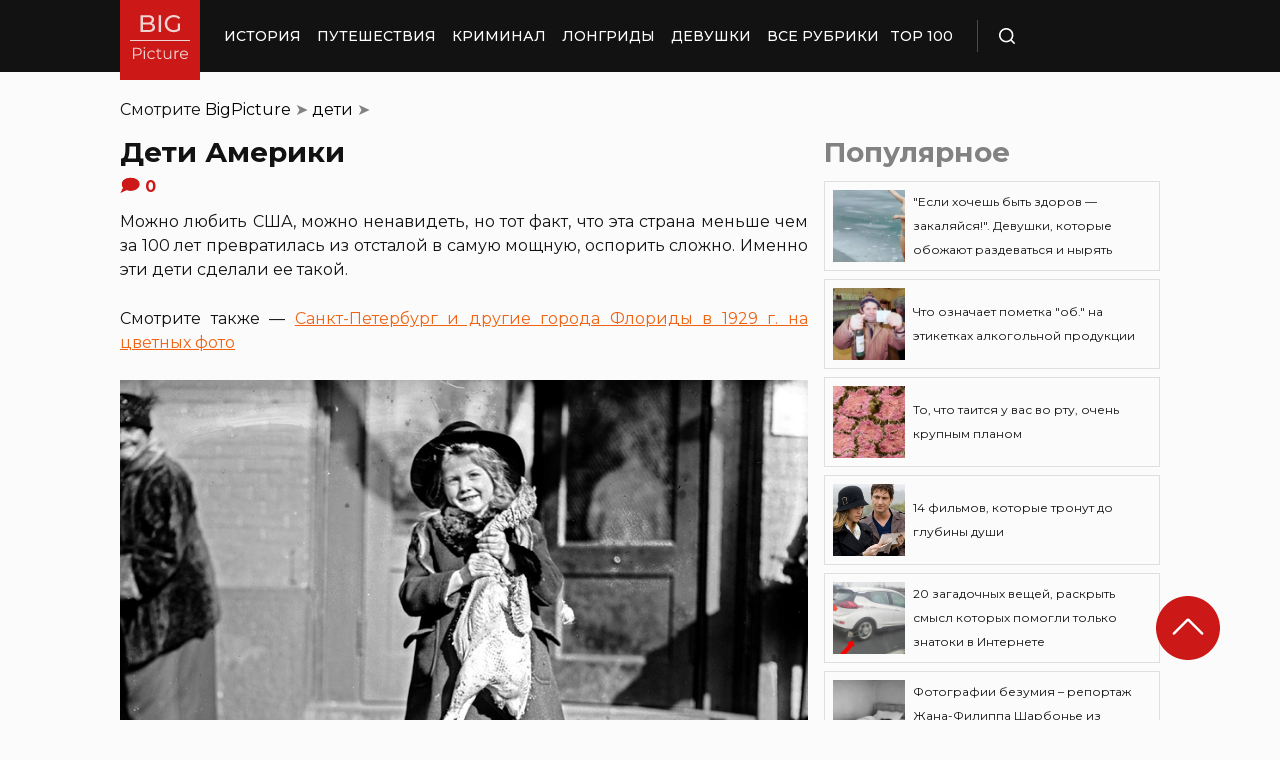

--- FILE ---
content_type: text/html; charset=UTF-8
request_url: https://bigpicture.ru/deti-ameriki/
body_size: 27608
content:
<!DOCTYPE html>
<html lang="ru" class="no-js">
<head><meta charset="UTF-8"><script>if(navigator.userAgent.match(/MSIE|Internet Explorer/i)||navigator.userAgent.match(/Trident\/7\..*?rv:11/i)){var href=document.location.href;if(!href.match(/[?&]nowprocket/)){if(href.indexOf("?")==-1){if(href.indexOf("#")==-1){document.location.href=href+"?nowprocket=1"}else{document.location.href=href.replace("#","?nowprocket=1#")}}else{if(href.indexOf("#")==-1){document.location.href=href+"&nowprocket=1"}else{document.location.href=href.replace("#","&nowprocket=1#")}}}}</script><script>class RocketLazyLoadScripts{constructor(e){this.triggerEvents=e,this.eventOptions={passive:!0},this.userEventListener=this.triggerListener.bind(this),this.delayedScripts={normal:[],async:[],defer:[]},this.allJQueries=[]}_addUserInteractionListener(e){this.triggerEvents.forEach((t=>window.addEventListener(t,e.userEventListener,e.eventOptions)))}_removeUserInteractionListener(e){this.triggerEvents.forEach((t=>window.removeEventListener(t,e.userEventListener,e.eventOptions)))}triggerListener(){this._removeUserInteractionListener(this),"loading"===document.readyState?document.addEventListener("DOMContentLoaded",this._loadEverythingNow.bind(this)):this._loadEverythingNow()}async _loadEverythingNow(){this._delayEventListeners(),this._delayJQueryReady(this),this._handleDocumentWrite(),this._registerAllDelayedScripts(),this._preloadAllScripts(),await this._loadScriptsFromList(this.delayedScripts.normal),await this._loadScriptsFromList(this.delayedScripts.defer),await this._loadScriptsFromList(this.delayedScripts.async),await this._triggerDOMContentLoaded(),await this._triggerWindowLoad(),window.dispatchEvent(new Event("rocket-allScriptsLoaded"))}_registerAllDelayedScripts(){document.querySelectorAll("script[type=rocketlazyloadscript]").forEach((e=>{e.hasAttribute("src")?e.hasAttribute("async")&&!1!==e.async?this.delayedScripts.async.push(e):e.hasAttribute("defer")&&!1!==e.defer||"module"===e.getAttribute("data-rocket-type")?this.delayedScripts.defer.push(e):this.delayedScripts.normal.push(e):this.delayedScripts.normal.push(e)}))}async _transformScript(e){return await this._requestAnimFrame(),new Promise((t=>{const n=document.createElement("script");let r;[...e.attributes].forEach((e=>{let t=e.nodeName;"type"!==t&&("data-rocket-type"===t&&(t="type",r=e.nodeValue),n.setAttribute(t,e.nodeValue))})),e.hasAttribute("src")?(n.addEventListener("load",t),n.addEventListener("error",t)):(n.text=e.text,t()),e.parentNode.replaceChild(n,e)}))}async _loadScriptsFromList(e){const t=e.shift();return t?(await this._transformScript(t),this._loadScriptsFromList(e)):Promise.resolve()}_preloadAllScripts(){var e=document.createDocumentFragment();[...this.delayedScripts.normal,...this.delayedScripts.defer,...this.delayedScripts.async].forEach((t=>{const n=t.getAttribute("src");if(n){const t=document.createElement("link");t.href=n,t.rel="preload",t.as="script",e.appendChild(t)}})),document.head.appendChild(e)}_delayEventListeners(){let e={};function t(t,n){!function(t){function n(n){return e[t].eventsToRewrite.indexOf(n)>=0?"rocket-"+n:n}e[t]||(e[t]={originalFunctions:{add:t.addEventListener,remove:t.removeEventListener},eventsToRewrite:[]},t.addEventListener=function(){arguments[0]=n(arguments[0]),e[t].originalFunctions.add.apply(t,arguments)},t.removeEventListener=function(){arguments[0]=n(arguments[0]),e[t].originalFunctions.remove.apply(t,arguments)})}(t),e[t].eventsToRewrite.push(n)}function n(e,t){let n=e[t];Object.defineProperty(e,t,{get:()=>n||function(){},set(r){e["rocket"+t]=n=r}})}t(document,"DOMContentLoaded"),t(window,"DOMContentLoaded"),t(window,"load"),t(window,"pageshow"),t(document,"readystatechange"),n(document,"onreadystatechange"),n(window,"onload"),n(window,"onpageshow")}_delayJQueryReady(e){let t=window.jQuery;Object.defineProperty(window,"jQuery",{get:()=>t,set(n){if(n&&n.fn&&!e.allJQueries.includes(n)){n.fn.ready=n.fn.init.prototype.ready=function(t){e.domReadyFired?t.bind(document)(n):document.addEventListener("rocket-DOMContentLoaded",(()=>t.bind(document)(n)))};const t=n.fn.on;n.fn.on=n.fn.init.prototype.on=function(){if(this[0]===window){function e(e){return e.split(" ").map((e=>"load"===e||0===e.indexOf("load.")?"rocket-jquery-load":e)).join(" ")}"string"==typeof arguments[0]||arguments[0]instanceof String?arguments[0]=e(arguments[0]):"object"==typeof arguments[0]&&Object.keys(arguments[0]).forEach((t=>{delete Object.assign(arguments[0],{[e(t)]:arguments[0][t]})[t]}))}return t.apply(this,arguments),this},e.allJQueries.push(n)}t=n}})}async _triggerDOMContentLoaded(){this.domReadyFired=!0,await this._requestAnimFrame(),document.dispatchEvent(new Event("rocket-DOMContentLoaded")),await this._requestAnimFrame(),window.dispatchEvent(new Event("rocket-DOMContentLoaded")),await this._requestAnimFrame(),document.dispatchEvent(new Event("rocket-readystatechange")),await this._requestAnimFrame(),document.rocketonreadystatechange&&document.rocketonreadystatechange()}async _triggerWindowLoad(){await this._requestAnimFrame(),window.dispatchEvent(new Event("rocket-load")),await this._requestAnimFrame(),window.rocketonload&&window.rocketonload(),await this._requestAnimFrame(),this.allJQueries.forEach((e=>e(window).trigger("rocket-jquery-load"))),window.dispatchEvent(new Event("rocket-pageshow")),await this._requestAnimFrame(),window.rocketonpageshow&&window.rocketonpageshow()}_handleDocumentWrite(){const e=new Map;document.write=document.writeln=function(t){const n=document.currentScript,r=document.createRange(),i=n.parentElement;let o=e.get(n);void 0===o&&(o=n.nextSibling,e.set(n,o));const a=document.createDocumentFragment();r.setStart(a,0),a.appendChild(r.createContextualFragment(t)),i.insertBefore(a,o)}}async _requestAnimFrame(){return new Promise((e=>requestAnimationFrame(e)))}static run(){const e=new RocketLazyLoadScripts(["keydown","mousemove","touchmove","touchstart","touchend","wheel"]);e._addUserInteractionListener(e)}}RocketLazyLoadScripts.run();</script>
    
    <meta http-equiv="X-UA-Compatible" content="IE=edge">
    <meta name="viewport" content="width=device-width, initial-scale=1.0">
    <link rel="icon" type="image/png" href="https://bigpicture.ru/wp-content/themes/bigpicture-new/assets/img/favicon.png">

	<meta name='robots' content='index, follow, max-image-preview:large, max-snippet:-1, max-video-preview:-1' />

	
	<title>Дети Америки &#187; BigPicture.ru</title><style id="rocket-critical-css">.aligncenter{clear:both}html,body,div,span,iframe,h1,h2,p,a,img,ul,li,form,header,nav{margin:0;padding:0;border:0;font-size:100%;vertical-align:baseline}:focus{outline:0}*{outline:none!important;-webkit-box-sizing:border-box!important;box-sizing:border-box!important}header,nav{display:block}body{line-height:1}ul{list-style:none}html{font-size:100%;-webkit-text-size-adjust:100%;-ms-text-size-adjust:100%}img{border:0;-ms-interpolation-mode:bicubic}form{margin:0}button,input{font-size:100%;margin:0;vertical-align:baseline;*vertical-align:middle}button,input{line-height:normal}button{text-transform:none}button{-webkit-appearance:button;*overflow:visible}button::-moz-focus-inner,input::-moz-focus-inner{border:0;padding:0}html,button,input{color:#414141}img{vertical-align:middle}.fix{width:100%;max-width:1040px;margin:0 auto}body{background:#f2f2f245}*{-webkit-box-sizing:border-box!important;box-sizing:border-box!important;-webkit-font-smoothing:antialiased;-moz-osx-font-smoothing:grayscale;color:#121212;font-family:'Montserrat',sans-serif;-moz-text-size-adjust:none;-webkit-text-size-adjust:none;-ms-text-size-adjust:none;outline:none!important}a{text-decoration:none}h1,.h1{font-weight:bold;font-size:24px;line-height:133%;text-align:left}h2{font-weight:bold;font-size:20px;line-height:150%}.header{background:#121212;max-height:72px;z-index:2;position:relative}.header_side{-webkit-box-align:center;-ms-flex-align:center;align-items:center;display:-webkit-box;display:-ms-flexbox;display:flex;height:100%}.header .fix{display:-webkit-box;display:-ms-flexbox;display:flex;height:72px;-webkit-box-align:center;-ms-flex-align:center;align-items:center;position:relative;background:inherit}.header_logo{height:80px;width:80px;min-width:80px;-ms-flex-item-align:start;align-self:flex-start;margin-right:24px}.header_logo img{width:100%;height:auto}@media (min-width:1041px){.header_menu{display:flex}}.header_menu ul{display:-webkit-box;display:-ms-flexbox;display:flex;-webkit-box-align:center;-ms-flex-align:center;align-items:center}.header_menu ul li:not(:last-child){margin-right:16px}.header_menu ul li a{color:#FFFFFF;font-weight:500;font-size:14px;line-height:171%;position:relative;white-space:nowrap;display:block;padding:25px 0;text-transform:uppercase}@media (min-width:1041px){.header_menu ul li a:not(.nohover):before{content:'';position:absolute;left:50%;-webkit-transform:translateX(-50%);transform:translateX(-50%);bottom:0;width:0;border-bottom:4px solid #F06313;opacity:0}}.header .additional_link{width:84px;height:100%;display:-webkit-box;display:-ms-flexbox;display:flex;-webkit-box-pack:center;-ms-flex-pack:center;justify-content:center;-webkit-box-align:center;-ms-flex-align:center;align-items:center}.header_search{padding-left:21px;height:32px;border-left:1px solid #4B4B4B;display:-webkit-box;display:-ms-flexbox;display:flex;margin-left:14px;-webkit-box-align:center;-ms-flex-align:center;align-items:center}.header_search_icon{height:16px;width:16px;min-width:16px}.header_search__search_icon{opacity:1}.header_search__close_icon{opacity:0}.search_form{position:absolute;left:0;top:0;z-index:-1;background:#121212;height:100%;display:-webkit-box;display:-ms-flexbox;display:flex;padding:20px;width:100%}.search_form input{background-color:#2e2e2e;color:#fff;font-weight:500;font-size:14px;line-height:24px;border:none;width:85%;display:-webkit-box;display:-ms-flexbox;display:flex;-webkit-box-align:center;-ms-flex-align:center;align-items:center;padding:10px 5px}.search_form button{background:#CC1917;font-weight:500;font-size:14px;display:-webkit-box;display:-ms-flexbox;display:flex;-webkit-box-align:center;-ms-flex-align:center;align-items:center;-webkit-box-pack:center;-ms-flex-pack:center;justify-content:center;line-height:24px;border:none;color:#FFFFFF;width:15%;padding:10px 5px}.hamb{min-width:16px;left:0;width:16px;height:12px;position:relative;-webkit-transform:rotate(0deg);transform:rotate(0deg);display:none;z-index:8}.hamb span{display:block;position:absolute;height:2px;width:100%;background:#FFFFFF;border-radius:1px;opacity:1;left:0;-webkit-transform:rotate(0deg);transform:rotate(0deg)}.hamb span:nth-child(1){top:0}.hamb span:nth-child(2),.hamb span:nth-child(3){top:50%;margin-top:-1px}.hamb span:nth-child(4){bottom:0}.article{font-size:14px;line-height:1.5;font-style:normal;font-weight:normal;display:-webkit-box;display:-ms-flexbox;display:flex;-webkit-box-align:start;-ms-flex-align:start;align-items:flex-start;margin-bottom:72px;margin-top:72px}.article__left_side{max-width:calc(100% - (336px + 16px));flex:2.048}.article__right_side{margin-left:16px;width:100%;flex:1;position:relative}.article__right_side .h1{color:#828282;margin-bottom:16px}.article__right_side .small_cards{margin-bottom:24px}.article__right_side .small_cards__item{padding:8px;display:-webkit-box;display:-ms-flexbox;display:flex;-webkit-box-align:center;-ms-flex-align:center;align-items:center;border:1px solid #DFDFDF;position:relative;text-decoration:none}.article__right_side .small_cards__item:not(:last-child){margin-bottom:8px}.article__right_side .small_cards__item .image{display:inline-block;width:72px;min-width:72px;height:72px;margin-right:8px}.article__right_side .small_cards__item .image img{width:100%;height:100%;-o-object-fit:cover;object-fit:cover;-o-object-position:center;object-position:center}.article__right_side .small_cards__item .title{font-size:12px;line-height:24px}.article p{font-size:16px;line-height:24px;font-style:normal;font-weight:400;margin-bottom:25px;text-align:justify}.article .p span{display:inherit}.article img{max-width:100%;height:auto}.article h1,.article .h1{font-weight:bold;font-size:28px;margin-bottom:32px}.article h2{font-weight:bold;font-size:22px;line-height:160%;margin-bottom:1em;margin-top:1em}.article a,.article a:visited{-webkit-text-decoration-line:underline;text-decoration-line:underline;color:#F06313}.article__left_side img{display:block;margin:10px 0}img.image_full_width{width:100%}#button_up{width:64px;height:64px;position:fixed;outline:none;right:60px;bottom:60px}.article__right_side .h1{margin-bottom:15px;margin-top:0}@media (max-width:1040px){.fix{width:90%}.hamb{display:inline-block;margin-left:24px}.mobile_menu.header_side{position:absolute;left:0;width:100%;background:#1B1B1B;-webkit-box-orient:vertical;-webkit-box-direction:normal;-ms-flex-direction:column;flex-direction:column;-webkit-box-align:center;-ms-flex-align:center;align-items:center;top:100%;z-index:-1;height:auto;-webkit-transform:translateY(-150%);transform:translateY(-150%)}.header{max-height:64px}.header_logo{width:72px;min-width:72px;height:72px}.header .fix{-webkit-box-pack:justify;-ms-flex-pack:justify;justify-content:space-between;height:64px}.header .fix:before,.header .fix:after{content:'';background:inherit;top:0;bottom:0;width:5vw;position:absolute}.header .fix:before{right:100%}.header .fix:after{left:100%}.header_search{border:none;padding:0;margin:0}.header_menu{width:100%}.header_menu ul{-webkit-box-orient:vertical;-webkit-box-direction:normal;-ms-flex-direction:column;flex-direction:column;-webkit-box-align:center;-ms-flex-align:center;align-items:center;background:#1B1B1B;padding-top:16px;width:100vw;margin-left:-5vw}.header_menu ul li{width:inherit}.header_menu ul li:not(:last-child){margin-right:0}.header_menu ul li a{padding:17px 0;text-align:center;background:#1B1B1B;width:inherit;display:-webkit-box;display:-ms-flexbox;display:flex;-webkit-box-align:center;-ms-flex-align:center;align-items:center;-webkit-box-pack:center;-ms-flex-pack:center;justify-content:center}.header .additional_link{height:auto;min-height:72px;margin:0;position:relative;background:#1B1B1B;width:100vw;display:-webkit-box;display:-ms-flexbox;display:flex;-webkit-box-orient:vertical;-webkit-box-direction:normal;-ms-flex-direction:column;flex-direction:column}.article__right_side{display:none}.article__left_side{max-width:100%}.article{margin:56px 0}}@media (max-width:660px){#button_up{display:none!important}.header{max-height:56px}.header .fix{height:56px}.header_logo{width:64px;min-width:64px;height:64px}}.article{margin-top:0px}#breadcrumbs{margin-top:50px;margin-bottom:16px}#breadcrumbs span{color:#828282}#breadcrumbs a{text-decoration:none;color:#000}.single #breadcrumbs .breadcrumb_last{display:none}#button_up{z-index:100}.origin_post{font-size:16px;line-height:24px;font-style:normal;font-weight:400;text-align:justify}</style><link rel="preload" as="style" href="https://fonts.googleapis.com/css2?family=Montserrat%3Aital%2Cwght%400%2C400%3B0%2C500%3B0%2C600%3B0%2C700%3B1%2C400%3B1%2C500&#038;ver=4a623c01403b6241a15e72195e745b4e&#038;display=swap" /><link rel="stylesheet" href="https://fonts.googleapis.com/css2?family=Montserrat%3Aital%2Cwght%400%2C400%3B0%2C500%3B0%2C600%3B0%2C700%3B1%2C400%3B1%2C500&#038;ver=4a623c01403b6241a15e72195e745b4e&#038;display=swap" media="print" onload="this.media='all'" /><noscript><link rel="preload" href="https://fonts.googleapis.com/css2?family=Montserrat%3Aital%2Cwght%400%2C400%3B0%2C500%3B0%2C600%3B0%2C700%3B1%2C400%3B1%2C500&#038;ver=4a623c01403b6241a15e72195e745b4e&#038;display=swap" data-rocket-async="style" as="style" onload="this.onload=null;this.rel='stylesheet'" /></noscript>
	<meta name="description" content="Можно любить США, можно ненавидеть, но тот факт, что эта страна меньше чем за 100 лет превратилась из отсталой в самую мощную, оспорить сложно. Именно эти" />
	<link rel="canonical" href="https://bigpicture.ru/deti-ameriki/" />
	<meta property="og:locale" content="ru_RU" />
	<meta property="og:type" content="article" />
	<meta property="og:title" content="Дети Америки" />
	<meta property="og:description" content="Можно любить США, можно ненавидеть, но тот факт, что эта страна меньше чем за 100 лет превратилась из отсталой в самую мощную, оспорить сложно. Именно эти" />
	<meta property="og:url" content="https://bigpicture.ru/deti-ameriki/" />
	<meta property="og:site_name" content="БигПикча НОВОСТИ В ФОТОГРАФИЯХ" />
	<meta property="article:author" content="phiesta" />
	<meta property="article:published_time" content="2013-12-21T18:24:48+00:00" />
	<meta property="article:modified_time" content="2021-11-29T23:55:39+00:00" />
	<meta property="og:image" content="https://bigpicture.ru/wp-content/uploads/2012/11/detiAmeriki-10.jpg" />
	<meta name="author" content="phiesta" />
	<meta name="twitter:card" content="summary_large_image" />
	<meta name="twitter:label1" content="Написано автором" />
	<meta name="twitter:data1" content="phiesta" />
	<meta name="twitter:label2" content="Примерное время для чтения" />
	<meta name="twitter:data2" content="2 минуты" />
	<script type="application/ld+json" class="yoast-schema-graph">{"@context":"https://schema.org","@graph":[{"@type":"Article","@id":"https://bigpicture.ru/deti-ameriki/#article","isPartOf":{"@id":"https://bigpicture.ru/deti-ameriki/"},"author":{"name":"phiesta","@id":"https://bigpicture.ru/#/schema/person/79f9dc793b37e34b38f3df32d147d823"},"headline":"Дети Америки","datePublished":"2013-12-21T18:24:48+00:00","dateModified":"2021-11-29T23:55:39+00:00","mainEntityOfPage":{"@id":"https://bigpicture.ru/deti-ameriki/"},"wordCount":397,"commentCount":0,"publisher":{"@id":"https://bigpicture.ru/#organization"},"image":{"@id":"https://bigpicture.ru/deti-ameriki/#primaryimage"},"thumbnailUrl":"https://bigpicture.ru/wp-content/uploads/2012/11/detiAmeriki-10.jpg","keywords":["20 век","20-е","30-е","Америка"],"articleSection":["дети","история"],"inLanguage":"ru-RU","potentialAction":[{"@type":"CommentAction","name":"Comment","target":["https://bigpicture.ru/deti-ameriki/#respond"]}]},{"@type":"WebPage","@id":"https://bigpicture.ru/deti-ameriki/","url":"https://bigpicture.ru/deti-ameriki/","name":"Дети Америки &#187; BigPicture.ru","isPartOf":{"@id":"https://bigpicture.ru/#website"},"primaryImageOfPage":{"@id":"https://bigpicture.ru/deti-ameriki/#primaryimage"},"image":{"@id":"https://bigpicture.ru/deti-ameriki/#primaryimage"},"thumbnailUrl":"https://bigpicture.ru/wp-content/uploads/2012/11/detiAmeriki-10.jpg","datePublished":"2013-12-21T18:24:48+00:00","dateModified":"2021-11-29T23:55:39+00:00","description":"Можно любить США, можно ненавидеть, но тот факт, что эта страна меньше чем за 100 лет превратилась из отсталой в самую мощную, оспорить сложно. Именно эти","breadcrumb":{"@id":"https://bigpicture.ru/deti-ameriki/#breadcrumb"},"inLanguage":"ru-RU","potentialAction":[{"@type":"ReadAction","target":["https://bigpicture.ru/deti-ameriki/"]}]},{"@type":"ImageObject","inLanguage":"ru-RU","@id":"https://bigpicture.ru/deti-ameriki/#primaryimage","url":"https://bigpicture.ru/wp-content/uploads/2012/11/detiAmeriki-10.jpg","contentUrl":"https://bigpicture.ru/wp-content/uploads/2012/11/detiAmeriki-10.jpg","width":800,"height":634},{"@type":"BreadcrumbList","@id":"https://bigpicture.ru/deti-ameriki/#breadcrumb","itemListElement":[{"@type":"ListItem","position":1,"name":"BigPicture","item":"https://bigpicture.ru/"},{"@type":"ListItem","position":2,"name":"дети","item":"https://bigpicture.ru/category/deti/"},{"@type":"ListItem","position":3,"name":"Дети Америки"}]},{"@type":"WebSite","@id":"https://bigpicture.ru/#website","url":"https://bigpicture.ru/","name":"БигПикча НОВОСТИ В ФОТОГРАФИЯХ","description":"Фоторепортажи, фотопроекты, полезные статьи, интересные истории, лонгриды, тесты, мемы","publisher":{"@id":"https://bigpicture.ru/#organization"},"potentialAction":[{"@type":"SearchAction","target":{"@type":"EntryPoint","urlTemplate":"https://bigpicture.ru/?s={search_term_string}"},"query-input":"required name=search_term_string"}],"inLanguage":"ru-RU"},{"@type":"Organization","@id":"https://bigpicture.ru/#organization","name":"BigPicture.ru Новости в фотографиях","url":"https://bigpicture.ru/","logo":{"@type":"ImageObject","inLanguage":"ru-RU","@id":"https://bigpicture.ru/#/schema/logo/image/","url":"https://bigpicture.ru/wp-content/uploads/2021/10/bigpicture_ru_bigpiclogo.png","contentUrl":"https://bigpicture.ru/wp-content/uploads/2021/10/bigpicture_ru_bigpiclogo.png","width":989,"height":689,"caption":"BigPicture.ru Новости в фотографиях"},"image":{"@id":"https://bigpicture.ru/#/schema/logo/image/"}},{"@type":"Person","@id":"https://bigpicture.ru/#/schema/person/79f9dc793b37e34b38f3df32d147d823","name":"phiesta","image":{"@type":"ImageObject","inLanguage":"ru-RU","@id":"https://bigpicture.ru/#/schema/person/image/","url":"https://secure.gravatar.com/avatar/b318a7d58a7e633b6bd20dce33175c71a098fb0308503b74243a8bf128f70327?s=96&d=mm&r=g","contentUrl":"https://secure.gravatar.com/avatar/b318a7d58a7e633b6bd20dce33175c71a098fb0308503b74243a8bf128f70327?s=96&d=mm&r=g","caption":"phiesta"},"sameAs":["phiesta"]}]}</script>
	


<link rel='dns-prefetch' href='//fonts.googleapis.com' />
<link href='https://fonts.gstatic.com' crossorigin rel='preconnect' />
<link rel="alternate" title="oEmbed (JSON)" type="application/json+oembed" href="https://bigpicture.ru/wp-json/oembed/1.0/embed?url=https%3A%2F%2Fbigpicture.ru%2Fdeti-ameriki%2F" />
<link rel="alternate" title="oEmbed (XML)" type="text/xml+oembed" href="https://bigpicture.ru/wp-json/oembed/1.0/embed?url=https%3A%2F%2Fbigpicture.ru%2Fdeti-ameriki%2F&#038;format=xml" />
<style id='wp-img-auto-sizes-contain-inline-css' type='text/css'>
img:is([sizes=auto i],[sizes^="auto," i]){contain-intrinsic-size:3000px 1500px}
/*# sourceURL=wp-img-auto-sizes-contain-inline-css */
</style>
<style id='wp-emoji-styles-inline-css' type='text/css'>

	img.wp-smiley, img.emoji {
		display: inline !important;
		border: none !important;
		box-shadow: none !important;
		height: 1em !important;
		width: 1em !important;
		margin: 0 0.07em !important;
		vertical-align: -0.1em !important;
		background: none !important;
		padding: 0 !important;
	}
/*# sourceURL=wp-emoji-styles-inline-css */
</style>
<style id='wp-block-library-inline-css' type='text/css'>
:root{--wp-block-synced-color:#7a00df;--wp-block-synced-color--rgb:122,0,223;--wp-bound-block-color:var(--wp-block-synced-color);--wp-editor-canvas-background:#ddd;--wp-admin-theme-color:#007cba;--wp-admin-theme-color--rgb:0,124,186;--wp-admin-theme-color-darker-10:#006ba1;--wp-admin-theme-color-darker-10--rgb:0,107,160.5;--wp-admin-theme-color-darker-20:#005a87;--wp-admin-theme-color-darker-20--rgb:0,90,135;--wp-admin-border-width-focus:2px}@media (min-resolution:192dpi){:root{--wp-admin-border-width-focus:1.5px}}.wp-element-button{cursor:pointer}:root .has-very-light-gray-background-color{background-color:#eee}:root .has-very-dark-gray-background-color{background-color:#313131}:root .has-very-light-gray-color{color:#eee}:root .has-very-dark-gray-color{color:#313131}:root .has-vivid-green-cyan-to-vivid-cyan-blue-gradient-background{background:linear-gradient(135deg,#00d084,#0693e3)}:root .has-purple-crush-gradient-background{background:linear-gradient(135deg,#34e2e4,#4721fb 50%,#ab1dfe)}:root .has-hazy-dawn-gradient-background{background:linear-gradient(135deg,#faaca8,#dad0ec)}:root .has-subdued-olive-gradient-background{background:linear-gradient(135deg,#fafae1,#67a671)}:root .has-atomic-cream-gradient-background{background:linear-gradient(135deg,#fdd79a,#004a59)}:root .has-nightshade-gradient-background{background:linear-gradient(135deg,#330968,#31cdcf)}:root .has-midnight-gradient-background{background:linear-gradient(135deg,#020381,#2874fc)}:root{--wp--preset--font-size--normal:16px;--wp--preset--font-size--huge:42px}.has-regular-font-size{font-size:1em}.has-larger-font-size{font-size:2.625em}.has-normal-font-size{font-size:var(--wp--preset--font-size--normal)}.has-huge-font-size{font-size:var(--wp--preset--font-size--huge)}.has-text-align-center{text-align:center}.has-text-align-left{text-align:left}.has-text-align-right{text-align:right}.has-fit-text{white-space:nowrap!important}#end-resizable-editor-section{display:none}.aligncenter{clear:both}.items-justified-left{justify-content:flex-start}.items-justified-center{justify-content:center}.items-justified-right{justify-content:flex-end}.items-justified-space-between{justify-content:space-between}.screen-reader-text{border:0;clip-path:inset(50%);height:1px;margin:-1px;overflow:hidden;padding:0;position:absolute;width:1px;word-wrap:normal!important}.screen-reader-text:focus{background-color:#ddd;clip-path:none;color:#444;display:block;font-size:1em;height:auto;left:5px;line-height:normal;padding:15px 23px 14px;text-decoration:none;top:5px;width:auto;z-index:100000}html :where(.has-border-color){border-style:solid}html :where([style*=border-top-color]){border-top-style:solid}html :where([style*=border-right-color]){border-right-style:solid}html :where([style*=border-bottom-color]){border-bottom-style:solid}html :where([style*=border-left-color]){border-left-style:solid}html :where([style*=border-width]){border-style:solid}html :where([style*=border-top-width]){border-top-style:solid}html :where([style*=border-right-width]){border-right-style:solid}html :where([style*=border-bottom-width]){border-bottom-style:solid}html :where([style*=border-left-width]){border-left-style:solid}html :where(img[class*=wp-image-]){height:auto;max-width:100%}:where(figure){margin:0 0 1em}html :where(.is-position-sticky){--wp-admin--admin-bar--position-offset:var(--wp-admin--admin-bar--height,0px)}@media screen and (max-width:600px){html :where(.is-position-sticky){--wp-admin--admin-bar--position-offset:0px}}

/*# sourceURL=wp-block-library-inline-css */
</style><style id='global-styles-inline-css' type='text/css'>
:root{--wp--preset--aspect-ratio--square: 1;--wp--preset--aspect-ratio--4-3: 4/3;--wp--preset--aspect-ratio--3-4: 3/4;--wp--preset--aspect-ratio--3-2: 3/2;--wp--preset--aspect-ratio--2-3: 2/3;--wp--preset--aspect-ratio--16-9: 16/9;--wp--preset--aspect-ratio--9-16: 9/16;--wp--preset--color--black: #000000;--wp--preset--color--cyan-bluish-gray: #abb8c3;--wp--preset--color--white: #ffffff;--wp--preset--color--pale-pink: #f78da7;--wp--preset--color--vivid-red: #cf2e2e;--wp--preset--color--luminous-vivid-orange: #ff6900;--wp--preset--color--luminous-vivid-amber: #fcb900;--wp--preset--color--light-green-cyan: #7bdcb5;--wp--preset--color--vivid-green-cyan: #00d084;--wp--preset--color--pale-cyan-blue: #8ed1fc;--wp--preset--color--vivid-cyan-blue: #0693e3;--wp--preset--color--vivid-purple: #9b51e0;--wp--preset--gradient--vivid-cyan-blue-to-vivid-purple: linear-gradient(135deg,rgb(6,147,227) 0%,rgb(155,81,224) 100%);--wp--preset--gradient--light-green-cyan-to-vivid-green-cyan: linear-gradient(135deg,rgb(122,220,180) 0%,rgb(0,208,130) 100%);--wp--preset--gradient--luminous-vivid-amber-to-luminous-vivid-orange: linear-gradient(135deg,rgb(252,185,0) 0%,rgb(255,105,0) 100%);--wp--preset--gradient--luminous-vivid-orange-to-vivid-red: linear-gradient(135deg,rgb(255,105,0) 0%,rgb(207,46,46) 100%);--wp--preset--gradient--very-light-gray-to-cyan-bluish-gray: linear-gradient(135deg,rgb(238,238,238) 0%,rgb(169,184,195) 100%);--wp--preset--gradient--cool-to-warm-spectrum: linear-gradient(135deg,rgb(74,234,220) 0%,rgb(151,120,209) 20%,rgb(207,42,186) 40%,rgb(238,44,130) 60%,rgb(251,105,98) 80%,rgb(254,248,76) 100%);--wp--preset--gradient--blush-light-purple: linear-gradient(135deg,rgb(255,206,236) 0%,rgb(152,150,240) 100%);--wp--preset--gradient--blush-bordeaux: linear-gradient(135deg,rgb(254,205,165) 0%,rgb(254,45,45) 50%,rgb(107,0,62) 100%);--wp--preset--gradient--luminous-dusk: linear-gradient(135deg,rgb(255,203,112) 0%,rgb(199,81,192) 50%,rgb(65,88,208) 100%);--wp--preset--gradient--pale-ocean: linear-gradient(135deg,rgb(255,245,203) 0%,rgb(182,227,212) 50%,rgb(51,167,181) 100%);--wp--preset--gradient--electric-grass: linear-gradient(135deg,rgb(202,248,128) 0%,rgb(113,206,126) 100%);--wp--preset--gradient--midnight: linear-gradient(135deg,rgb(2,3,129) 0%,rgb(40,116,252) 100%);--wp--preset--font-size--small: 13px;--wp--preset--font-size--medium: 20px;--wp--preset--font-size--large: 36px;--wp--preset--font-size--x-large: 42px;--wp--preset--spacing--20: 0.44rem;--wp--preset--spacing--30: 0.67rem;--wp--preset--spacing--40: 1rem;--wp--preset--spacing--50: 1.5rem;--wp--preset--spacing--60: 2.25rem;--wp--preset--spacing--70: 3.38rem;--wp--preset--spacing--80: 5.06rem;--wp--preset--shadow--natural: 6px 6px 9px rgba(0, 0, 0, 0.2);--wp--preset--shadow--deep: 12px 12px 50px rgba(0, 0, 0, 0.4);--wp--preset--shadow--sharp: 6px 6px 0px rgba(0, 0, 0, 0.2);--wp--preset--shadow--outlined: 6px 6px 0px -3px rgb(255, 255, 255), 6px 6px rgb(0, 0, 0);--wp--preset--shadow--crisp: 6px 6px 0px rgb(0, 0, 0);}:where(.is-layout-flex){gap: 0.5em;}:where(.is-layout-grid){gap: 0.5em;}body .is-layout-flex{display: flex;}.is-layout-flex{flex-wrap: wrap;align-items: center;}.is-layout-flex > :is(*, div){margin: 0;}body .is-layout-grid{display: grid;}.is-layout-grid > :is(*, div){margin: 0;}:where(.wp-block-columns.is-layout-flex){gap: 2em;}:where(.wp-block-columns.is-layout-grid){gap: 2em;}:where(.wp-block-post-template.is-layout-flex){gap: 1.25em;}:where(.wp-block-post-template.is-layout-grid){gap: 1.25em;}.has-black-color{color: var(--wp--preset--color--black) !important;}.has-cyan-bluish-gray-color{color: var(--wp--preset--color--cyan-bluish-gray) !important;}.has-white-color{color: var(--wp--preset--color--white) !important;}.has-pale-pink-color{color: var(--wp--preset--color--pale-pink) !important;}.has-vivid-red-color{color: var(--wp--preset--color--vivid-red) !important;}.has-luminous-vivid-orange-color{color: var(--wp--preset--color--luminous-vivid-orange) !important;}.has-luminous-vivid-amber-color{color: var(--wp--preset--color--luminous-vivid-amber) !important;}.has-light-green-cyan-color{color: var(--wp--preset--color--light-green-cyan) !important;}.has-vivid-green-cyan-color{color: var(--wp--preset--color--vivid-green-cyan) !important;}.has-pale-cyan-blue-color{color: var(--wp--preset--color--pale-cyan-blue) !important;}.has-vivid-cyan-blue-color{color: var(--wp--preset--color--vivid-cyan-blue) !important;}.has-vivid-purple-color{color: var(--wp--preset--color--vivid-purple) !important;}.has-black-background-color{background-color: var(--wp--preset--color--black) !important;}.has-cyan-bluish-gray-background-color{background-color: var(--wp--preset--color--cyan-bluish-gray) !important;}.has-white-background-color{background-color: var(--wp--preset--color--white) !important;}.has-pale-pink-background-color{background-color: var(--wp--preset--color--pale-pink) !important;}.has-vivid-red-background-color{background-color: var(--wp--preset--color--vivid-red) !important;}.has-luminous-vivid-orange-background-color{background-color: var(--wp--preset--color--luminous-vivid-orange) !important;}.has-luminous-vivid-amber-background-color{background-color: var(--wp--preset--color--luminous-vivid-amber) !important;}.has-light-green-cyan-background-color{background-color: var(--wp--preset--color--light-green-cyan) !important;}.has-vivid-green-cyan-background-color{background-color: var(--wp--preset--color--vivid-green-cyan) !important;}.has-pale-cyan-blue-background-color{background-color: var(--wp--preset--color--pale-cyan-blue) !important;}.has-vivid-cyan-blue-background-color{background-color: var(--wp--preset--color--vivid-cyan-blue) !important;}.has-vivid-purple-background-color{background-color: var(--wp--preset--color--vivid-purple) !important;}.has-black-border-color{border-color: var(--wp--preset--color--black) !important;}.has-cyan-bluish-gray-border-color{border-color: var(--wp--preset--color--cyan-bluish-gray) !important;}.has-white-border-color{border-color: var(--wp--preset--color--white) !important;}.has-pale-pink-border-color{border-color: var(--wp--preset--color--pale-pink) !important;}.has-vivid-red-border-color{border-color: var(--wp--preset--color--vivid-red) !important;}.has-luminous-vivid-orange-border-color{border-color: var(--wp--preset--color--luminous-vivid-orange) !important;}.has-luminous-vivid-amber-border-color{border-color: var(--wp--preset--color--luminous-vivid-amber) !important;}.has-light-green-cyan-border-color{border-color: var(--wp--preset--color--light-green-cyan) !important;}.has-vivid-green-cyan-border-color{border-color: var(--wp--preset--color--vivid-green-cyan) !important;}.has-pale-cyan-blue-border-color{border-color: var(--wp--preset--color--pale-cyan-blue) !important;}.has-vivid-cyan-blue-border-color{border-color: var(--wp--preset--color--vivid-cyan-blue) !important;}.has-vivid-purple-border-color{border-color: var(--wp--preset--color--vivid-purple) !important;}.has-vivid-cyan-blue-to-vivid-purple-gradient-background{background: var(--wp--preset--gradient--vivid-cyan-blue-to-vivid-purple) !important;}.has-light-green-cyan-to-vivid-green-cyan-gradient-background{background: var(--wp--preset--gradient--light-green-cyan-to-vivid-green-cyan) !important;}.has-luminous-vivid-amber-to-luminous-vivid-orange-gradient-background{background: var(--wp--preset--gradient--luminous-vivid-amber-to-luminous-vivid-orange) !important;}.has-luminous-vivid-orange-to-vivid-red-gradient-background{background: var(--wp--preset--gradient--luminous-vivid-orange-to-vivid-red) !important;}.has-very-light-gray-to-cyan-bluish-gray-gradient-background{background: var(--wp--preset--gradient--very-light-gray-to-cyan-bluish-gray) !important;}.has-cool-to-warm-spectrum-gradient-background{background: var(--wp--preset--gradient--cool-to-warm-spectrum) !important;}.has-blush-light-purple-gradient-background{background: var(--wp--preset--gradient--blush-light-purple) !important;}.has-blush-bordeaux-gradient-background{background: var(--wp--preset--gradient--blush-bordeaux) !important;}.has-luminous-dusk-gradient-background{background: var(--wp--preset--gradient--luminous-dusk) !important;}.has-pale-ocean-gradient-background{background: var(--wp--preset--gradient--pale-ocean) !important;}.has-electric-grass-gradient-background{background: var(--wp--preset--gradient--electric-grass) !important;}.has-midnight-gradient-background{background: var(--wp--preset--gradient--midnight) !important;}.has-small-font-size{font-size: var(--wp--preset--font-size--small) !important;}.has-medium-font-size{font-size: var(--wp--preset--font-size--medium) !important;}.has-large-font-size{font-size: var(--wp--preset--font-size--large) !important;}.has-x-large-font-size{font-size: var(--wp--preset--font-size--x-large) !important;}
/*# sourceURL=global-styles-inline-css */
</style>

<style id='classic-theme-styles-inline-css' type='text/css'>
/*! This file is auto-generated */
.wp-block-button__link{color:#fff;background-color:#32373c;border-radius:9999px;box-shadow:none;text-decoration:none;padding:calc(.667em + 2px) calc(1.333em + 2px);font-size:1.125em}.wp-block-file__button{background:#32373c;color:#fff;text-decoration:none}
/*# sourceURL=/wp-includes/css/classic-themes.min.css */
</style>

<link rel='preload'  href='https://bigpicture.ru/wp-content/themes/bigpicture-new/assets/css/reset.css?ver=4a623c01403b6241a15e72195e745b4e' data-rocket-async="style" as="style" onload="this.onload=null;this.rel='stylesheet'" type='text/css' media='all' />
<link rel='preload'  href='https://bigpicture.ru/wp-content/themes/bigpicture-new/assets/css/scroll-pagination.css?ver=4a623c01403b6241a15e72195e745b4e' data-rocket-async="style" as="style" onload="this.onload=null;this.rel='stylesheet'" type='text/css' media='all' />
<link rel='preload'  href='https://bigpicture.ru/wp-content/themes/bigpicture-new/assets/css/style.css?ver=4a623c01403b6241a15e72195e745b4e' data-rocket-async="style" as="style" onload="this.onload=null;this.rel='stylesheet'" type='text/css' media='all' />
<link rel='preload'  href='https://bigpicture.ru/wp-content/themes/bigpicture-new/assets/css/media.css?ver=4a623c01403b6241a15e72195e745b4e' data-rocket-async="style" as="style" onload="this.onload=null;this.rel='stylesheet'" type='text/css' media='all' />
<link rel='preload'  href='https://bigpicture.ru/wp-content/themes/bigpicture-new/assets/css/new-style.css?ver=4a623c01403b6241a15e72195e745b4e' data-rocket-async="style" as="style" onload="this.onload=null;this.rel='stylesheet'" type='text/css' media='all' />
<script type="rocketlazyloadscript" data-rocket-type="text/javascript" src="https://bigpicture.ru/wp-includes/js/jquery/jquery.min.js?ver=3.7.1" id="jquery-core-js" defer></script>
<script type="rocketlazyloadscript" data-rocket-type="text/javascript" src="https://bigpicture.ru/wp-includes/js/jquery/jquery-migrate.min.js?ver=3.4.1" id="jquery-migrate-js" defer></script>
<script type="rocketlazyloadscript" data-rocket-type="text/javascript" src="https://bigpicture.ru/wp-content/themes/bigpicture-new/assets/js/custom-scroll-pagination.js?ver=4a623c01403b6241a15e72195e745b4e" id="bp-scroll-pagination-js" defer></script>
<link rel="https://api.w.org/" href="https://bigpicture.ru/wp-json/" /><link rel="alternate" title="JSON" type="application/json" href="https://bigpicture.ru/wp-json/wp/v2/posts/349962" />
<noscript><style id="rocket-lazyload-nojs-css">.rll-youtube-player, [data-lazy-src]{display:none !important;}</style></noscript><script type="rocketlazyloadscript">
/*! loadCSS rel=preload polyfill. [c]2017 Filament Group, Inc. MIT License */
(function(w){"use strict";if(!w.loadCSS){w.loadCSS=function(){}}
var rp=loadCSS.relpreload={};rp.support=(function(){var ret;try{ret=w.document.createElement("link").relList.supports("preload")}catch(e){ret=!1}
return function(){return ret}})();rp.bindMediaToggle=function(link){var finalMedia=link.media||"all";function enableStylesheet(){link.media=finalMedia}
if(link.addEventListener){link.addEventListener("load",enableStylesheet)}else if(link.attachEvent){link.attachEvent("onload",enableStylesheet)}
setTimeout(function(){link.rel="stylesheet";link.media="only x"});setTimeout(enableStylesheet,3000)};rp.poly=function(){if(rp.support()){return}
var links=w.document.getElementsByTagName("link");for(var i=0;i<links.length;i++){var link=links[i];if(link.rel==="preload"&&link.getAttribute("as")==="style"&&!link.getAttribute("data-loadcss")){link.setAttribute("data-loadcss",!0);rp.bindMediaToggle(link)}}};if(!rp.support()){rp.poly();var run=w.setInterval(rp.poly,500);if(w.addEventListener){w.addEventListener("load",function(){rp.poly();w.clearInterval(run)})}else if(w.attachEvent){w.attachEvent("onload",function(){rp.poly();w.clearInterval(run)})}}
if(typeof exports!=="undefined"){exports.loadCSS=loadCSS}
else{w.loadCSS=loadCSS}}(typeof global!=="undefined"?global:this))
</script>
                
	<meta name="msvalidate.01" content="94799B5C7926BDAC31607177FF9416A9" /> 
	<meta name='wmail-verification' content='eb76ebdd61020c1fa54691e6e945ee77' /> 
	<meta name="verify-admitad" content="85aa579eea" /> 
	<meta name="pmail-verification" content="1eb65fdd4af620d88b0a184aeda4e8e0">

	<meta name="cmsmagazine" content="4c8ecdd8a707d4bd711f02b2e5b56053" />

    <script type="rocketlazyloadscript">
        var ajaxurl = 'https://bigpicture.ru/wp-admin/admin-ajax.php';
    </script>

            
        <script async type='text/javascript' src="//s.luxcdn.com/t/195490/360_light.js"></script>
        
    </head>
<body class="wp-singular post-template-default single single-post postid-349962 single-format-standard wp-theme-bigpicture-new">
            
        <script type="rocketlazyloadscript" async src="https://yandex.ru/ads/system/header-bidding.js"></script>
        <script type="rocketlazyloadscript" data-rocket-type="text/javascript" src="https://ads.digitalcaramel.com/js/bigpicture.ru.js" defer></script>
        <script type="rocketlazyloadscript">window.yaContextCb = window.yaContextCb || []</script>
        <script type="rocketlazyloadscript" src="https://yandex.ru/ads/system/context.js" async></script>
        
        
            <script type="rocketlazyloadscript" data-rocket-type="text/javascript" async src="https://relap.io/v7/relap.js" data-relap-token="VbvC8QOH7hPuQ0ZD"></script>
        

        
        
        <script type="rocketlazyloadscript">
        (function(r,G,t){function H(){var a=!1;if(c===c.top)a=e.referrer;else try{a=c.top.location.href}catch(b){a=e.referrer?e.referrer:c.location.href}return a}function I(){var a=!1;if(c===c.top)a=c.location;else try{a=c.top.location.href?c.top.location:!1}catch(b){e.referrer?(a=e,a=a.createElement("a"),a.href=e.referrer):a=c.location}a&&(a=J={href:a.href,host:a.host,hostname:a.hostname,origin:a.origin,pathname:a.pathname,port:a.port,protocol:a.protocol,hash:a.hash,search:a.search});return a}function u(){var a=
        !1;try{a=c.top.document.getElementsByTagName("title")[0].innerHTML}catch(b){}if(!a)try{a=e.getElementsByTagName("title")[0].innerHTML}catch(b){}a&&(a=a.trim().substring(0,256));return a}function z(a){return Object.keys(a).map(function(b){return b+"="+encodeURIComponent(a[b])}).join("&")}function f(a){return"undefined"!=typeof a}function p(a,b){b=f(b)?b:!1;return f(a)?a:b}function A(a,b){return f(b)?(b=Math.pow(10,b),Math.round(a*b)/b):Math.round(a)}function K(a){a=""+a;var b=0,d;for(d=0;d<a.length;d++){var g=
        a.charCodeAt(d);b=(b<<5)-b+g;b|=0}return b}function v(){var a=e.querySelector("script").parentNode;v=function(){return a};return v()}function L(){var a=c;try{a=a.top}catch(g){}var b=!1;try{b=p(a[M])}catch(g){}if(b&&-1!==p(b.contentAlert,-1))a=!!b.contentAlert;else if(b=e,a=null,b){b=b||e;b=b.getElementsByTagName("meta");for(var d=b.length;d--;)if("clickio-content"===p(b[d].name).toLowerCase()&&p(b[d].content)){a="alert"==b[d].content.toLowerCase();break}}return a}function w(){if(h.length&&f(c.yaContextCb)&&
        null!==k.state)for(var a=0;a<h.length;a++)c.yaContextCb.push(h[a]),h.splice(a,1),a--}function q(a){a?l(1):l(0);w();t&&"function"===typeof t&&t(k.state)}function l(a){k.state=a}function B(){var a=L();if(null!==a)return q(!a),!0;a={site_area_id:r};var b=u();b&&(a.title=b);(b=H())&&(a.r=b);(b=I().href)&&(a.l=b);var d=K(z(a));if(f(x[d]))return q(x[d]),!0;var g=!1,m="__lxCstmChk__"+((new Date).getTime()%1E7*100+A(99*Math.random()));c[m]={};c[m].adxAllowed=function(C){g||(g=!0,y&&(clearTimeout(y),y=null),
        x[d]=C,q(C),delete c[m])};a.f=m;a.rt=(new Date).getTime()%1E7*100+A(99*Math.random());var n=e.createElement("script");n.setAttribute("type","text/javascript");n.setAttribute("src","https://luxcdn.com/hbadx/?"+z(a));n.onload=function(){D.removeChild(n)};D.appendChild(n);var y=setTimeout(function(){g||(g=!0,console.log("policy timeout"),q(0),delete c[m])},G)}var e=document,c=window,J=null,M="__lxG__";if(f(c.__clADF__)&&f(c.__clADF__.cmd)&&f(c.__clADF__.cmd.enqueued))return!1;c.__clADF__=c.__clADF__||
        {};var k=c.__clADF__;l(null);k.cmd=k.cmd||[];var h=k.cmd;if(f(Object.defineProperty))Object.defineProperty(h,"enqueued",{enumerable:!1,configurable:!1,writable:!1,value:"static"}),Object.defineProperty(h,"push",{configurable:!0,enumerable:!1,writable:!0,value:function(){var a=Array.prototype.push.apply(this,arguments);w();return a}});else{h.enqueued=!0;var E=function(){w();setTimeout(function(){E()},50)};E()}var F=u(),D=v();l(0);var x={};c.addEventListener("scroll",function(){var a=u();a!==F&&(F=
        a,l(null),B())});B()})(
            195490,
            3000
        );
        </script>

        

        
        <script async type="text/javascript" src="//s.luxcdn.com/t/195490/360_light.js"></script>
        
    
                                        
                
            
    
    <script type="text/javascript">!(function(w,d,s,l,x){w[l]=w[l]||[];w[l].t=w[l].t||new Date().getTime();var f=d.getElementsByTagName(s)[0],j=d.createElement(s);j.async=!0;j.src='//web.tolstoycomments.com/sitejs/app.js?i='+l+'&x='+x+'&t='+w[l].t;f.parentNode.insertBefore(j,f);})(window,document,'script','tolstoycomments','3395');</script>
    

    
    <script type="rocketlazyloadscript" data-rocket-type="text/javascript">
    var _tmr = window._tmr || (window._tmr = []);
    _tmr.push({id: "3083113", type: "pageView", start: (new Date()).getTime()});
    (function (d, w, id) {
    if (d.getElementById(id)) return;
    var ts = d.createElement("script"); ts.type = "text/javascript"; ts.async = true; ts.id = id;
    ts.src = "https://top-fwz1.mail.ru/js/code.js";
    var f = function () {var s = d.getElementsByTagName("script")[0]; s.parentNode.insertBefore(ts, s);};
    if (w.opera == "[object Opera]") { d.addEventListener("DOMContentLoaded", f, false); } else { f(); }
    })(document, window, "topmailru-code");
    </script><noscript><div>
        <img src="https://top-fwz1.mail.ru/counter?id=3083113;js=na" style="border:0;position:absolute;left:-9999px;" alt="Top.Mail.Ru" />
    </div></noscript>
    


    
    <script type="rocketlazyloadscript" data-rocket-type="text/javascript" >
        (function(m,e,t,r,i,k,a){m[i]=m[i]||function(){(m[i].a=m[i].a||[]).push(arguments)};
        m[i].l=1*new Date();k=e.createElement(t),a=e.getElementsByTagName(t)[0],k.async=1,k.src=r,a.parentNode.insertBefore(k,a)})
        (window, document, "script", "https://mc.yandex.ru/metrika/tag.js", "ym");

        ym(46799085, "init", {
                clickmap:true,
                trackLinks:true,
                accurateTrackBounce:true,
                webvisor:true,
                trackHash:true
        });
        </script>
        <noscript><div><img src="https://mc.yandex.ru/watch/46799085" style="position:absolute; left:-9999px;" alt="" /></div></noscript>
        

    
    <script type="rocketlazyloadscript" async src="https://www.googletagmanager.com/gtag/js?id=UA-123181515-1"></script>
    <script type="rocketlazyloadscript">
    window.dataLayer = window.dataLayer || [];
    function gtag(){dataLayer.push(arguments);}
    gtag('js', new Date());
    gtag('config', 'UA-123181515-1');
    </script>
    

    
    <script type="rocketlazyloadscript">
    !function(f,b,e,v,n,t,s)
    {if(f.fbq)return;n=f.fbq=function(){n.callMethod?
    n.callMethod.apply(n,arguments):n.queue.push(arguments)};
    if(!f._fbq)f._fbq=n;n.push=n;n.loaded=!0;n.version='2.0';
    n.queue=[];t=b.createElement(e);t.async=!0;
    t.src=v;s=b.getElementsByTagName(e)[0];
    s.parentNode.insertBefore(t,s)}(window, document,'script',
    'https://connect.facebook.net/en_US/fbevents.js');
    fbq('init', '2166221583599312');
    fbq('track', 'PageView');
    </script>
    <noscript><img height="1" width="1" style="display:none"
    src="https://www.facebook.com/tr?id=2166221583599312&ev=PageView&noscript=1"
    /></noscript>
    

    
    <script type="rocketlazyloadscript">
        window.fbAsyncInit = function() {
            FB.init({
            appId      : '1874543442855321',
            xfbml      : true,
            version    : 'v3.2'
            });
            FB.AppEvents.logPageView();
        };

        (function(d, s, id){
            var js, fjs = d.getElementsByTagName(s)[0];
            if (d.getElementById(id)) {return;}
            js = d.createElement(s); js.id = id;
            js.src = "https://connect.facebook.net/en_US/sdk.js";
            fjs.parentNode.insertBefore(js, fjs);
        }(document, 'script', 'facebook-jssdk'));
    </script>
    

    
    <script async type='text/javascript' src='//s.luxcdn.com/t/195490/360_light.js'></script>
    <script class='__lxGc__' type='text/javascript'>
    ((__lxGc__=window.__lxGc__||{'s':{},'b':0})['s']['_195490']=__lxGc__['s']['_195490']||{'b':{}})['b']['_651250']={'i':__lxGc__.b++};
    </script>

    

    <header class="header">
    <div class="fix">
        <a href="/" class="header_logo">
            <img data-no-lazy="1" src="https://bigpicture.ru/wp-content/themes/bigpicture-new/assets/img/logo.svg" alt="Логотип BigPicture">
        </a>

        <div class="header_side mobile_menu">
            <nav class="header_menu">
                <ul id="menu-main-menu" class=""><li id="menu-item-1406796" class="menu-item menu-item-type-taxonomy menu-item-object-category current-post-ancestor current-menu-parent current-post-parent menu-item-1406796"><a href="https://bigpicture.ru/category/istoriya/">История</a></li>
<li id="menu-item-1406797" class="menu-item menu-item-type-taxonomy menu-item-object-category menu-item-1406797"><a href="https://bigpicture.ru/category/puteshestviya/">Путешествия</a></li>
<li id="menu-item-1807001" class="menu-item menu-item-type-taxonomy menu-item-object-category menu-item-1807001"><a href="https://bigpicture.ru/category/criminal/">Криминал</a></li>
<li id="menu-item-1406799" class="menu-item menu-item-type-taxonomy menu-item-object-category menu-item-1406799"><a href="https://bigpicture.ru/category/longridy/">Лонгриды</a></li>
<li id="menu-item-1807000" class="menu-item menu-item-type-taxonomy menu-item-object-category menu-item-1807000"><a href="https://bigpicture.ru/category/girls/">Девушки</a></li>
<li id="menu-item-1406800" class="menu-item menu-item-type-custom menu-item-object-custom menu-item-1406800"><a href="/rubriki/">Все рубрики</a></li>
</ul>				<ul>
                    <li class="additional_link">
                        <a href="https://bigpicture.ru/top100/" class="">TOP 100</a>
                    </li>
				</ul>
            </nav>
        </div>

        <div class="header_side">
            <div class="header_search">
                <svg class="header_search_icon open_search" width="16" height="16" viewBox="0 0 16 16" fill="none" xmlns="http://www.w3.org/2000/svg">
                    <g class="header_search__close_icon" style="opacity: 0">
                        <rect x="6" y="11.8335" width="16" height="1.5" rx="0.75" transform="rotate(-45 5.10547 17.8335)" fill="white"/>
                        <rect x="25" y="18.8945" width="16" height="1.5" rx="0.75" transform="rotate(-135 17.8335 18.8945)" fill="white"/>
                    </g>
                    <path class="header_search__search_icon" fill-rule="evenodd" clip-rule="evenodd" d="M1.60001 7.2C1.60001 4.10721 4.10722 1.6 7.20004 1.6C10.2928 1.6 12.8001 4.10721 12.8001 7.2C12.8001 8.70863 12.2035 10.0779 11.2334 11.0849C11.2059 11.106 11.1795 11.1291 11.1543 11.1543C11.1291 11.1795 11.106 11.2059 11.0849 11.2334C10.0779 12.2035 8.70864 12.8 7.20004 12.8C4.10722 12.8 1.60001 10.2928 1.60001 7.2ZM11.6942 12.8256C10.4624 13.8108 8.90004 14.4 7.20004 14.4C3.22357 14.4 0 11.1765 0 7.2C0 3.22355 3.22357 0 7.20004 0C11.1765 0 14.4001 3.22355 14.4001 7.2C14.4001 8.90003 13.8109 10.4625 12.8255 11.6942L15.7657 14.6343C16.0781 14.9467 16.0781 15.4533 15.7657 15.7657C15.4533 16.0781 14.9467 16.0781 14.6343 15.7657L11.6942 12.8256Z" fill="white"/>
                </svg>
            </div>

            <div class="hamb">
                <span></span>
                <span></span>
                <span></span>
                <span></span>
            </div>
        </div>

        <form action="/" method="get" class="search_form">
            <input type="text" value="" name="s" id="s" placeholder="Поиск" />
            <button>Поиск</button>
        </form>
    </div>
</header>    <main>
        <div class="fix">

    <p id="breadcrumbs">	Смотрите
<span><span><a href="https://bigpicture.ru/">BigPicture</a></span> ➤ <span><a href="https://bigpicture.ru/category/deti/">дети</a></span> ➤ <span class="breadcrumb_last" aria-current="page">Дети Америки</span></span></p><div class="article">
    
    <div class="article__left_side">

                                            <div class="origin_post">
                
<script type="text/javascript">
	window["tolstoycomments"] = window["tolstoycomments"] || [];
	window["tolstoycomments"].push({
		action: "init",
		values: {
			comment_class: "tolstoycomments-cc"
		}
	});
</script>



<h1>Дети Америки</h1>

<div id="chatcounter" style="display: flex; margin-top: -28px; margin-bottom: 11px; width: fit-content;">
    <svg version="1.1" xmlns="http://www.w3.org/2000/svg" xmlns:xlink="http://www.w3.org/1999/xlink" preserveAspectRatio="xMidYMid meet" viewBox="0 0 50 50" width="20" height="20">
    <defs><path d="M7.5 31.5C5.52 28.94 4.51 25.95 4.51 22.61C4.51 17.72 6.98 13.62 11.65 10.78C15.65 8.34 21.02 6.99 26.75 6.99C34.3 6.99 41.16 9.36 45.11 13.31C47.7 15.9 49.01 19.04 49 22.63C48.99 27.84 46.53 32.21 41.88 35.25C37.87 37.88 32.5 39.33 26.76 39.33C23.29 39.33 19.88 38.79 16.84 37.76C11.81 39.69 4.05 43.6 3.97 43.64C3.77 43.74 2.78 44.24 0.99 45.15C4.9 36.96 7.07 32.41 7.5 31.5ZM12.84 12.72C10.08 14.41 6.79 17.48 6.79 22.61C6.79 25.65 7.77 28.34 9.71 30.59C9.74 30.63 9.9 30.82 10.19 31.16C7.62 36.55 6.19 39.55 5.9 40.15C8.78 38.75 13.18 36.69 16.43 35.48C16.45 35.47 16.58 35.42 16.82 35.33C17.05 35.41 17.18 35.46 17.21 35.47C20.1 36.51 23.4 37.05 26.76 37.05C32.06 37.05 36.99 35.74 40.63 33.35C43.4 31.53 46.71 28.19 46.72 22.63C46.73 19.66 45.64 17.07 43.5 14.92C39.97 11.39 33.71 9.27 26.75 9.27C21.43 9.27 16.49 10.5 12.84 12.72Z" id="c2Dg4qti7n"></path><path d="M47.95 23.12C47.95 31.74 38.3 38.72 26.4 38.72C14.5 38.72 4.85 31.74 4.85 23.12C4.85 14.5 14.5 7.52 26.4 7.52C38.3 7.52 47.95 14.5 47.95 23.12Z" id="fb8ridZnzX"></path><path d="M19.34 28.23C20.68 29.73 18.7 33.68 14.92 37.03C11.14 40.38 6.99 41.88 5.65 40.37C4.31 38.86 6.3 34.92 10.08 31.57C13.86 28.22 18 26.72 19.34 28.23Z" id="e9gEgHHM9"></path></defs><g><g><g><use xlink:href="#c2Dg4qti7n" opacity="1" fill="#cc1917" fill-opacity="1"></use></g><g><use xlink:href="#fb8ridZnzX" opacity="1" fill="#cc1917" fill-opacity="1"></use></g><g><use xlink:href="#e9gEgHHM9" opacity="1" fill="#cc1917" fill-opacity="1"></use></g></g></g></svg>
    <span style="margin-left: 5px; font-weight: 700; color: #cc1917;" class="tolstoycomments-cc" data-url="https://bigpicture.ru/deti-ameriki/">0</span>
</div>

<script type="rocketlazyloadscript">
	function toAnchor(anchor) {
		let id = "#" + anchor;
		let el = document.querySelector(id); // элемент до которого нужно скролить страницу
		    el.scrollIntoView({
                block: 'start', // если start то страница будет прокручена к началу элемента 
                behavior: 'smooth' // отвечает за плавную прокрутку
		    });
	}
	let ChatCounter = document.getElementById('chatcounter');
	ChatCounter.style.cursor = "pointer";
	ChatCounter.onclick = function() { toAnchor("chat"); };
</script>

<p>&#1052;&#1086;&#1078;&#1085;&#1086; &#1083;&#1102;&#1073;&#1080;&#1090;&#1100; &#1057;&#1064;&#1040;, &#1084;&#1086;&#1078;&#1085;&#1086; &#1085;&#1077;&#1085;&#1072;&#1074;&#1080;&#1076;&#1077;&#1090;&#1100;, &#1085;&#1086; &#1090;&#1086;&#1090; &#1092;&#1072;&#1082;&#1090;, &#1095;&#1090;&#1086; &#1101;&#1090;&#1072; &#1089;&#1090;&#1088;&#1072;&#1085;&#1072; &#1084;&#1077;&#1085;&#1100;&#1096;&#1077; &#1095;&#1077;&#1084; &#1079;&#1072; 100 &#1083;&#1077;&#1090; &#1087;&#1088;&#1077;&#1074;&#1088;&#1072;&#1090;&#1080;&#1083;&#1072;&#1089;&#1100; &#1080;&#1079; &#1086;&#1090;&#1089;&#1090;&#1072;&#1083;&#1086;&#1081; &#1074; &#1089;&#1072;&#1084;&#1091;&#1102; &#1084;&#1086;&#1097;&#1085;&#1091;&#1102;, &#1086;&#1089;&#1087;&#1086;&#1088;&#1080;&#1090;&#1100; &#1089;&#1083;&#1086;&#1078;&#1085;&#1086;. &#1048;&#1084;&#1077;&#1085;&#1085;&#1086; &#1101;&#1090;&#1080; &#1076;&#1077;&#1090;&#1080; &#1089;&#1076;&#1077;&#1083;&#1072;&#1083;&#1080; &#1077;&#1077; &#1090;&#1072;&#1082;&#1086;&#1081;.<p>&#1057;&#1084;&#1086;&#1090;&#1088;&#1080;&#1090;&#1077; &#1090;&#1072;&#1082;&#1078;&#1077; &mdash; <a title="&#1057;&#1072;&#1085;&#1082;&#1090;-&#1055;&#1077;&#1090;&#1077;&#1088;&#1073;&#1091;&#1088;&#1075; &#1080; &#1076;&#1088;&#1091;&#1075;&#1080;&#1077; &#1075;&#1086;&#1088;&#1086;&#1076;&#1072; &#1060;&#1083;&#1086;&#1088;&#1080;&#1076;&#1099; &#1074; 1929 &#1075;. &#1085;&#1072; &#1094;&#1074;&#1077;&#1090;&#1085;&#1099;&#1093; &#1092;&#1086;&#1090;&#1086;" href="https://bigpicture.ru/sankt-peterburg-i-drugie-goroda-floridy-v-1929-g-na-cvetnyx-foto/">&#1057;&#1072;&#1085;&#1082;&#1090;-&#1055;&#1077;&#1090;&#1077;&#1088;&#1073;&#1091;&#1088;&#1075; &#1080; &#1076;&#1088;&#1091;&#1075;&#1080;&#1077; &#1075;&#1086;&#1088;&#1086;&#1076;&#1072; &#1060;&#1083;&#1086;&#1088;&#1080;&#1076;&#1099; &#1074; 1929 &#1075;. &#1085;&#1072; &#1094;&#1074;&#1077;&#1090;&#1085;&#1099;&#1093; &#1092;&#1086;&#1090;&#1086;</a></p><p><a href="https://bigpicture.ru/deti-ameriki/"><picture data-class="image-container alignnone size-full wp-image-349972"><img fetchpriority="high" decoding="async" class="remove-lazy" title="&#1044;&#1077;&#1090;&#1080; &#1040;&#1084;&#1077;&#1088;&#1080;&#1082;&#1080; (&#1063;&#1072;&#1089;&#1090;&#1100; 5 1914-1935 &#1075;.&#1075;.) " src="https://bigpicture.ru/wp-content/uploads/2012/11/detiAmeriki-10.jpg" alt="&#1060;&#1086;&#1090;&#1086;&#1075;&#1088;&#1072;&#1092;&#1080;&#1103;: &#1044;&#1077;&#1090;&#1080; &#1040;&#1084;&#1077;&#1088;&#1080;&#1082;&#1080; &#8470;1 - BigPicture.ru" width="800" height="634"></picture></a></p><p></p><p>&#1048;&#1089;&#1090;&#1086;&#1095;&#1085;&#1080;&#1082;: &#1046;&#1078;&#1091;&#1088;&#1085;&#1072;&#1083;/<a href="http://foto-history.livejournal.com/2899347.html#cutid1" target="_blank">foto-history</a></p><p>
<figure id="attachment_349963" aria-describedby="caption-attachment-349963" style="width: 800px" class="wp-caption alignnone"><picture data-class="image-container size-full wp-image-349963"><img decoding="async" class="size-full wp-image-349963" title="&#1044;&#1077;&#1090;&#1080; &#1040;&#1084;&#1077;&#1088;&#1080;&#1082;&#1080; (&#1063;&#1072;&#1089;&#1090;&#1100; 5 1914-1935 &#1075;.&#1075;.) " src="https://bigpicture.ru/wp-content/uploads/2012/11/detiAmeriki-1.jpg" alt="&#1060;&#1086;&#1090;&#1086;&#1075;&#1088;&#1072;&#1092;&#1080;&#1103;: &#1044;&#1077;&#1090;&#1080; &#1040;&#1084;&#1077;&#1088;&#1080;&#1082;&#1080; &#8470;2 - BigPicture.ru" width="800" height="588"></picture><figcaption id="caption-attachment-349963" class="wp-caption-text">1. 1914 &#1075;. </figcaption></figure>
<figure id="attachment_349964" aria-describedby="caption-attachment-349964" style="width: 800px" class="wp-caption alignnone"><picture data-class="image-container size-full wp-image-349964"><img decoding="async" class="size-full wp-image-349964" title="&#1044;&#1077;&#1090;&#1080; &#1040;&#1084;&#1077;&#1088;&#1080;&#1082;&#1080; (&#1063;&#1072;&#1089;&#1090;&#1100; 5 1914-1935 &#1075;.&#1075;.) " src="https://bigpicture.ru/wp-content/uploads/2012/11/detiAmeriki-2.jpg" alt="&#1060;&#1086;&#1090;&#1086;&#1075;&#1088;&#1072;&#1092;&#1080;&#1103;: &#1044;&#1077;&#1090;&#1080; &#1040;&#1084;&#1077;&#1088;&#1080;&#1082;&#1080; &#8470;3 - BigPicture.ru" width="800" height="556"></picture><figcaption id="caption-attachment-349964" class="wp-caption-text">2. 1914 &#1075;. </figcaption></figure>
<figure id="attachment_349965" aria-describedby="caption-attachment-349965" style="width: 800px" class="wp-caption alignnone"><picture data-class="image-container size-full wp-image-349965"><img loading="lazy" decoding="async" class="size-full wp-image-349965" title="&#1044;&#1077;&#1090;&#1080; &#1040;&#1084;&#1077;&#1088;&#1080;&#1082;&#1080; (&#1063;&#1072;&#1089;&#1090;&#1100; 5 1914-1935 &#1075;.&#1075;.) " src="https://bigpicture.ru/wp-content/uploads/2012/11/detiAmeriki-3.jpg" alt="&#1060;&#1086;&#1090;&#1086;&#1075;&#1088;&#1072;&#1092;&#1080;&#1103;: &#1044;&#1077;&#1090;&#1080; &#1040;&#1084;&#1077;&#1088;&#1080;&#1082;&#1080; &#8470;4 - BigPicture.ru" width="800" height="553"></picture><figcaption id="caption-attachment-349965" class="wp-caption-text">3. 1914 &#1075;. </figcaption></figure>
<figure id="attachment_349966" aria-describedby="caption-attachment-349966" style="width: 800px" class="wp-caption alignnone"><picture data-class="image-container size-full wp-image-349966"><img loading="lazy" decoding="async" class="size-full wp-image-349966" title="&#1044;&#1077;&#1090;&#1080; &#1040;&#1084;&#1077;&#1088;&#1080;&#1082;&#1080; (&#1063;&#1072;&#1089;&#1090;&#1100; 5 1914-1935 &#1075;.&#1075;.) " src="https://bigpicture.ru/wp-content/uploads/2012/11/detiAmeriki-4.jpg" alt="&#1060;&#1086;&#1090;&#1086;&#1075;&#1088;&#1072;&#1092;&#1080;&#1103;: &#1044;&#1077;&#1090;&#1080; &#1040;&#1084;&#1077;&#1088;&#1080;&#1082;&#1080; &#8470;5 - BigPicture.ru" width="800" height="576"></picture><figcaption id="caption-attachment-349966" class="wp-caption-text">4. 1915 &#1075;.</figcaption></figure>
<figure id="attachment_349967" aria-describedby="caption-attachment-349967" style="width: 800px" class="wp-caption alignnone"><picture data-class="image-container size-full wp-image-349967"><img loading="lazy" decoding="async" class="size-full wp-image-349967" title="&#1044;&#1077;&#1090;&#1080; &#1040;&#1084;&#1077;&#1088;&#1080;&#1082;&#1080; (&#1063;&#1072;&#1089;&#1090;&#1100; 5 1914-1935 &#1075;.&#1075;.) " src="https://bigpicture.ru/wp-content/uploads/2012/11/detiAmeriki-5.jpg" alt="&#1060;&#1086;&#1090;&#1086;&#1075;&#1088;&#1072;&#1092;&#1080;&#1103;: &#1044;&#1077;&#1090;&#1080; &#1040;&#1084;&#1077;&#1088;&#1080;&#1082;&#1080; &#8470;6 - BigPicture.ru" width="800" height="569"></picture><figcaption id="caption-attachment-349967" class="wp-caption-text">5. 1915 &#1075;. </figcaption></figure>
<figure id="attachment_349968" aria-describedby="caption-attachment-349968" style="width: 800px" class="wp-caption alignnone"><picture data-class="image-container size-full wp-image-349968"><img loading="lazy" decoding="async" class="size-full wp-image-349968" title="&#1044;&#1077;&#1090;&#1080; &#1040;&#1084;&#1077;&#1088;&#1080;&#1082;&#1080; (&#1063;&#1072;&#1089;&#1090;&#1100; 5 1914-1935 &#1075;.&#1075;.) " src="https://bigpicture.ru/wp-content/uploads/2012/11/detiAmeriki-6.jpg" alt="&#1060;&#1086;&#1090;&#1086;&#1075;&#1088;&#1072;&#1092;&#1080;&#1103;: &#1044;&#1077;&#1090;&#1080; &#1040;&#1084;&#1077;&#1088;&#1080;&#1082;&#1080; &#8470;7 - BigPicture.ru" width="800" height="671"></picture><figcaption id="caption-attachment-349968" class="wp-caption-text">6. 1916 &#1075;.</figcaption></figure>
<figure id="attachment_349969" aria-describedby="caption-attachment-349969" style="width: 800px" class="wp-caption alignnone"><picture data-class="image-container size-full wp-image-349969"><img loading="lazy" decoding="async" class="size-full wp-image-349969" title="&#1044;&#1077;&#1090;&#1080; &#1040;&#1084;&#1077;&#1088;&#1080;&#1082;&#1080; (&#1063;&#1072;&#1089;&#1090;&#1100; 5 1914-1935 &#1075;.&#1075;.) " src="https://bigpicture.ru/wp-content/uploads/2012/11/detiAmeriki-7.jpg" alt="&#1060;&#1086;&#1090;&#1086;&#1075;&#1088;&#1072;&#1092;&#1080;&#1103;: &#1044;&#1077;&#1090;&#1080; &#1040;&#1084;&#1077;&#1088;&#1080;&#1082;&#1080; &#8470;8 - BigPicture.ru" width="800" height="814" srcset="https://bigpicture.ru/wp-content/uploads/2012/11/detiAmeriki-7.jpg 800w, https://bigpicture.ru/wp-content/uploads/2012/11/detiAmeriki-7-786x800.jpg 786w" sizes="auto, (max-width: 800px) 100vw, 800px" /></picture><figcaption id="caption-attachment-349969" class="wp-caption-text">7. 1916 &#1075;.</figcaption></figure>
<figure id="attachment_349970" aria-describedby="caption-attachment-349970" style="width: 800px" class="wp-caption alignnone"><picture data-class="image-container size-full wp-image-349970"><img loading="lazy" decoding="async" class="size-full wp-image-349970" title="&#1044;&#1077;&#1090;&#1080; &#1040;&#1084;&#1077;&#1088;&#1080;&#1082;&#1080; (&#1063;&#1072;&#1089;&#1090;&#1100; 5 1914-1935 &#1075;.&#1075;.) " src="https://bigpicture.ru/wp-content/uploads/2012/11/detiAmeriki-8.jpg" alt="&#1060;&#1086;&#1090;&#1086;&#1075;&#1088;&#1072;&#1092;&#1080;&#1103;: &#1044;&#1077;&#1090;&#1080; &#1040;&#1084;&#1077;&#1088;&#1080;&#1082;&#1080; &#8470;9 - BigPicture.ru" width="800" height="562"></picture><figcaption id="caption-attachment-349970" class="wp-caption-text">8. 1917 &#1075;.</figcaption></figure>
<figure id="attachment_349971" aria-describedby="caption-attachment-349971" style="width: 800px" class="wp-caption alignnone"><picture data-class="image-container size-full wp-image-349971"><img loading="lazy" decoding="async" class="size-full wp-image-349971" title="&#1044;&#1077;&#1090;&#1080; &#1040;&#1084;&#1077;&#1088;&#1080;&#1082;&#1080; (&#1063;&#1072;&#1089;&#1090;&#1100; 5 1914-1935 &#1075;.&#1075;.) " src="https://bigpicture.ru/wp-content/uploads/2012/11/detiAmeriki-9.jpg" alt="&#1060;&#1086;&#1090;&#1086;&#1075;&#1088;&#1072;&#1092;&#1080;&#1103;: &#1044;&#1077;&#1090;&#1080; &#1040;&#1084;&#1077;&#1088;&#1080;&#1082;&#1080; &#8470;10 - BigPicture.ru" width="800" height="548"></picture><figcaption id="caption-attachment-349971" class="wp-caption-text">9. 1917 &#1075;.</figcaption></figure>
<figure id="attachment_349972" aria-describedby="caption-attachment-349972" style="width: 800px" class="wp-caption alignnone"><picture data-class="image-container size-full wp-image-349972"><img loading="lazy" decoding="async" class="size-full wp-image-349972" title="&#1044;&#1077;&#1090;&#1080; &#1040;&#1084;&#1077;&#1088;&#1080;&#1082;&#1080; (&#1063;&#1072;&#1089;&#1090;&#1100; 5 1914-1935 &#1075;.&#1075;.) " src="https://bigpicture.ru/wp-content/uploads/2012/11/detiAmeriki-10.jpg" alt="&#1060;&#1086;&#1090;&#1086;&#1075;&#1088;&#1072;&#1092;&#1080;&#1103;: &#1044;&#1077;&#1090;&#1080; &#1040;&#1084;&#1077;&#1088;&#1080;&#1082;&#1080; &#8470;11 - BigPicture.ru" width="800" height="634"></picture><figcaption id="caption-attachment-349972" class="wp-caption-text">10. 1919 &#1075;.</figcaption></figure>
<figure id="attachment_349973" aria-describedby="caption-attachment-349973" style="width: 800px" class="wp-caption alignnone"><picture data-class="image-container size-full wp-image-349973"><img loading="lazy" decoding="async" class="size-full wp-image-349973" title="&#1044;&#1077;&#1090;&#1080; &#1040;&#1084;&#1077;&#1088;&#1080;&#1082;&#1080; (&#1063;&#1072;&#1089;&#1090;&#1100; 5 1914-1935 &#1075;.&#1075;.) " src="https://bigpicture.ru/wp-content/uploads/2012/11/detiAmeriki-11.jpg" alt="&#1060;&#1086;&#1090;&#1086;&#1075;&#1088;&#1072;&#1092;&#1080;&#1103;: &#1044;&#1077;&#1090;&#1080; &#1040;&#1084;&#1077;&#1088;&#1080;&#1082;&#1080; &#8470;12 - BigPicture.ru" width="800" height="613"></picture><figcaption id="caption-attachment-349973" class="wp-caption-text">11. 1919 &#1075;.</figcaption></figure>
<figure id="attachment_349974" aria-describedby="caption-attachment-349974" style="width: 800px" class="wp-caption alignnone"><picture data-class="image-container size-full wp-image-349974"><img loading="lazy" decoding="async" class="size-full wp-image-349974" title="&#1044;&#1077;&#1090;&#1080; &#1040;&#1084;&#1077;&#1088;&#1080;&#1082;&#1080; (&#1063;&#1072;&#1089;&#1090;&#1100; 5 1914-1935 &#1075;.&#1075;.) " src="https://bigpicture.ru/wp-content/uploads/2012/11/detiAmeriki-12.jpg" alt="&#1060;&#1086;&#1090;&#1086;&#1075;&#1088;&#1072;&#1092;&#1080;&#1103;: &#1044;&#1077;&#1090;&#1080; &#1040;&#1084;&#1077;&#1088;&#1080;&#1082;&#1080; &#8470;13 - BigPicture.ru" width="800" height="571"></picture><figcaption id="caption-attachment-349974" class="wp-caption-text">12. 1920 &#1075;. </figcaption></figure>
<figure id="attachment_349975" aria-describedby="caption-attachment-349975" style="width: 800px" class="wp-caption alignnone"><picture data-class="image-container size-full wp-image-349975"><img loading="lazy" decoding="async" class="size-full wp-image-349975" title="&#1044;&#1077;&#1090;&#1080; &#1040;&#1084;&#1077;&#1088;&#1080;&#1082;&#1080; (&#1063;&#1072;&#1089;&#1090;&#1100; 5 1914-1935 &#1075;.&#1075;.) " src="https://bigpicture.ru/wp-content/uploads/2012/11/detiAmeriki-13.jpg" alt="&#1060;&#1086;&#1090;&#1086;&#1075;&#1088;&#1072;&#1092;&#1080;&#1103;: &#1044;&#1077;&#1090;&#1080; &#1040;&#1084;&#1077;&#1088;&#1080;&#1082;&#1080; &#8470;14 - BigPicture.ru" width="800" height="649"></picture><figcaption id="caption-attachment-349975" class="wp-caption-text">13. 1920 &#1075;. </figcaption></figure>
<figure id="attachment_349976" aria-describedby="caption-attachment-349976" style="width: 800px" class="wp-caption alignnone"><picture data-class="image-container size-full wp-image-349976"><img loading="lazy" decoding="async" class="size-full wp-image-349976" title="&#1044;&#1077;&#1090;&#1080; &#1040;&#1084;&#1077;&#1088;&#1080;&#1082;&#1080; (&#1063;&#1072;&#1089;&#1090;&#1100; 5 1914-1935 &#1075;.&#1075;.) " src="https://bigpicture.ru/wp-content/uploads/2012/11/detiAmeriki-14.jpg" alt="&#1060;&#1086;&#1090;&#1086;&#1075;&#1088;&#1072;&#1092;&#1080;&#1103;: &#1044;&#1077;&#1090;&#1080; &#1040;&#1084;&#1077;&#1088;&#1080;&#1082;&#1080; &#8470;15 - BigPicture.ru" width="800" height="651"></picture><figcaption id="caption-attachment-349976" class="wp-caption-text">14. 1920 &#1075;. </figcaption></figure>
<figure id="attachment_349977" aria-describedby="caption-attachment-349977" style="width: 800px" class="wp-caption alignnone"><picture data-class="image-container size-full wp-image-349977"><img loading="lazy" decoding="async" class="size-full wp-image-349977" title="&#1044;&#1077;&#1090;&#1080; &#1040;&#1084;&#1077;&#1088;&#1080;&#1082;&#1080; (&#1063;&#1072;&#1089;&#1090;&#1100; 5 1914-1935 &#1075;.&#1075;.) " src="https://bigpicture.ru/wp-content/uploads/2012/11/detiAmeriki-15.jpg" alt="&#1060;&#1086;&#1090;&#1086;&#1075;&#1088;&#1072;&#1092;&#1080;&#1103;: &#1044;&#1077;&#1090;&#1080; &#1040;&#1084;&#1077;&#1088;&#1080;&#1082;&#1080; &#8470;16 - BigPicture.ru" width="800" height="633"></picture><figcaption id="caption-attachment-349977" class="wp-caption-text">15. 1920 &#1075;. </figcaption></figure>
<figure id="attachment_349978" aria-describedby="caption-attachment-349978" style="width: 800px" class="wp-caption alignnone"><picture data-class="image-container size-full wp-image-349978"><img loading="lazy" decoding="async" class="size-full wp-image-349978" title="&#1044;&#1077;&#1090;&#1080; &#1040;&#1084;&#1077;&#1088;&#1080;&#1082;&#1080; (&#1063;&#1072;&#1089;&#1090;&#1100; 5 1914-1935 &#1075;.&#1075;.) " src="https://bigpicture.ru/wp-content/uploads/2012/11/detiAmeriki-16.jpg" alt="&#1060;&#1086;&#1090;&#1086;&#1075;&#1088;&#1072;&#1092;&#1080;&#1103;: &#1044;&#1077;&#1090;&#1080; &#1040;&#1084;&#1077;&#1088;&#1080;&#1082;&#1080; &#8470;17 - BigPicture.ru" width="800" height="658"></picture><figcaption id="caption-attachment-349978" class="wp-caption-text">16. 1920 &#1075;. </figcaption></figure>
<figure id="attachment_349979" aria-describedby="caption-attachment-349979" style="width: 800px" class="wp-caption alignnone"><picture data-class="image-container size-full wp-image-349979"><img loading="lazy" decoding="async" class="size-full wp-image-349979" title="&#1044;&#1077;&#1090;&#1080; &#1040;&#1084;&#1077;&#1088;&#1080;&#1082;&#1080; (&#1063;&#1072;&#1089;&#1090;&#1100; 5 1914-1935 &#1075;.&#1075;.) " src="https://bigpicture.ru/wp-content/uploads/2012/11/detiAmeriki-17.jpg" alt="&#1060;&#1086;&#1090;&#1086;&#1075;&#1088;&#1072;&#1092;&#1080;&#1103;: &#1044;&#1077;&#1090;&#1080; &#1040;&#1084;&#1077;&#1088;&#1080;&#1082;&#1080; &#8470;18 - BigPicture.ru" width="800" height="640"></picture><figcaption id="caption-attachment-349979" class="wp-caption-text">17. 1921 &#1075;. </figcaption></figure>
<figure id="attachment_349980" aria-describedby="caption-attachment-349980" style="width: 800px" class="wp-caption alignnone"><picture data-class="image-container size-full wp-image-349980"><img loading="lazy" decoding="async" class="size-full wp-image-349980" title="&#1044;&#1077;&#1090;&#1080; &#1040;&#1084;&#1077;&#1088;&#1080;&#1082;&#1080; (&#1063;&#1072;&#1089;&#1090;&#1100; 5 1914-1935 &#1075;.&#1075;.) " src="https://bigpicture.ru/wp-content/uploads/2012/11/detiAmeriki-18.jpg" alt="&#1060;&#1086;&#1090;&#1086;&#1075;&#1088;&#1072;&#1092;&#1080;&#1103;: &#1044;&#1077;&#1090;&#1080; &#1040;&#1084;&#1077;&#1088;&#1080;&#1082;&#1080; &#8470;19 - BigPicture.ru" width="800" height="645"></picture><figcaption id="caption-attachment-349980" class="wp-caption-text">18. 1921 &#1075;. </figcaption></figure>
<figure id="attachment_349981" aria-describedby="caption-attachment-349981" style="width: 800px" class="wp-caption alignnone"><picture data-class="image-container size-full wp-image-349981"><img loading="lazy" decoding="async" class="size-full wp-image-349981" title="&#1044;&#1077;&#1090;&#1080; &#1040;&#1084;&#1077;&#1088;&#1080;&#1082;&#1080; (&#1063;&#1072;&#1089;&#1090;&#1100; 5 1914-1935 &#1075;.&#1075;.) " src="https://bigpicture.ru/wp-content/uploads/2012/11/detiAmeriki-19.jpg" alt="&#1060;&#1086;&#1090;&#1086;&#1075;&#1088;&#1072;&#1092;&#1080;&#1103;: &#1044;&#1077;&#1090;&#1080; &#1040;&#1084;&#1077;&#1088;&#1080;&#1082;&#1080; &#8470;20 - BigPicture.ru" width="800" height="655"></picture><figcaption id="caption-attachment-349981" class="wp-caption-text">19. 1921 &#1075;. </figcaption></figure>
<figure id="attachment_349982" aria-describedby="caption-attachment-349982" style="width: 800px" class="wp-caption alignnone"><picture data-class="image-container size-full wp-image-349982"><img loading="lazy" decoding="async" class="size-full wp-image-349982" title="&#1044;&#1077;&#1090;&#1080; &#1040;&#1084;&#1077;&#1088;&#1080;&#1082;&#1080; (&#1063;&#1072;&#1089;&#1090;&#1100; 5 1914-1935 &#1075;.&#1075;.) " src="https://bigpicture.ru/wp-content/uploads/2012/11/detiAmeriki-20.jpg" alt="&#1060;&#1086;&#1090;&#1086;&#1075;&#1088;&#1072;&#1092;&#1080;&#1103;: &#1044;&#1077;&#1090;&#1080; &#1040;&#1084;&#1077;&#1088;&#1080;&#1082;&#1080; &#8470;21 - BigPicture.ru" width="800" height="661"></picture><figcaption id="caption-attachment-349982" class="wp-caption-text">20. 1921 &#1075;. </figcaption></figure>
<figure id="attachment_349983" aria-describedby="caption-attachment-349983" style="width: 800px" class="wp-caption alignnone"><picture data-class="image-container size-full wp-image-349983"><img loading="lazy" decoding="async" class="size-full wp-image-349983" title="&#1044;&#1077;&#1090;&#1080; &#1040;&#1084;&#1077;&#1088;&#1080;&#1082;&#1080; (&#1063;&#1072;&#1089;&#1090;&#1100; 5 1914-1935 &#1075;.&#1075;.) " src="https://bigpicture.ru/wp-content/uploads/2012/11/detiAmeriki-21.jpg" alt="&#1060;&#1086;&#1090;&#1086;&#1075;&#1088;&#1072;&#1092;&#1080;&#1103;: &#1044;&#1077;&#1090;&#1080; &#1040;&#1084;&#1077;&#1088;&#1080;&#1082;&#1080; &#8470;22 - BigPicture.ru" width="800" height="644"></picture><figcaption id="caption-attachment-349983" class="wp-caption-text">21. 1921 &#1075;. </figcaption></figure>
<figure id="attachment_349984" aria-describedby="caption-attachment-349984" style="width: 800px" class="wp-caption alignnone"><picture data-class="image-container size-full wp-image-349984"><img loading="lazy" decoding="async" class="size-full wp-image-349984" title="&#1044;&#1077;&#1090;&#1080; &#1040;&#1084;&#1077;&#1088;&#1080;&#1082;&#1080; (&#1063;&#1072;&#1089;&#1090;&#1100; 5 1914-1935 &#1075;.&#1075;.) " src="https://bigpicture.ru/wp-content/uploads/2012/11/detiAmeriki-22.jpg" alt="&#1060;&#1086;&#1090;&#1086;&#1075;&#1088;&#1072;&#1092;&#1080;&#1103;: &#1044;&#1077;&#1090;&#1080; &#1040;&#1084;&#1077;&#1088;&#1080;&#1082;&#1080; &#8470;23 - BigPicture.ru" width="800" height="629"></picture><figcaption id="caption-attachment-349984" class="wp-caption-text">22. 1922 &#1075;. </figcaption></figure>
<figure id="attachment_349985" aria-describedby="caption-attachment-349985" style="width: 800px" class="wp-caption alignnone"><picture data-class="image-container size-full wp-image-349985"><img loading="lazy" decoding="async" class="size-full wp-image-349985" title="&#1044;&#1077;&#1090;&#1080; &#1040;&#1084;&#1077;&#1088;&#1080;&#1082;&#1080; (&#1063;&#1072;&#1089;&#1090;&#1100; 5 1914-1935 &#1075;.&#1075;.) " src="https://bigpicture.ru/wp-content/uploads/2012/11/detiAmeriki-23.jpg" alt="&#1060;&#1086;&#1090;&#1086;&#1075;&#1088;&#1072;&#1092;&#1080;&#1103;: &#1044;&#1077;&#1090;&#1080; &#1040;&#1084;&#1077;&#1088;&#1080;&#1082;&#1080; &#8470;24 - BigPicture.ru" width="800" height="735"></picture><figcaption id="caption-attachment-349985" class="wp-caption-text">23. 1922 &#1075;. </figcaption></figure>
<figure id="attachment_349986" aria-describedby="caption-attachment-349986" style="width: 800px" class="wp-caption alignnone"><picture data-class="image-container size-full wp-image-349986"><img loading="lazy" decoding="async" class="size-full wp-image-349986" title="&#1044;&#1077;&#1090;&#1080; &#1040;&#1084;&#1077;&#1088;&#1080;&#1082;&#1080; (&#1063;&#1072;&#1089;&#1090;&#1100; 5 1914-1935 &#1075;.&#1075;.) " src="https://bigpicture.ru/wp-content/uploads/2012/11/detiAmeriki-24.jpg" alt="&#1060;&#1086;&#1090;&#1086;&#1075;&#1088;&#1072;&#1092;&#1080;&#1103;: &#1044;&#1077;&#1090;&#1080; &#1040;&#1084;&#1077;&#1088;&#1080;&#1082;&#1080; &#8470;25 - BigPicture.ru" width="800" height="687"></picture><figcaption id="caption-attachment-349986" class="wp-caption-text">24. 1923 &#1075;. </figcaption></figure>
<figure id="attachment_349987" aria-describedby="caption-attachment-349987" style="width: 800px" class="wp-caption alignnone"><picture data-class="image-container size-full wp-image-349987"><img loading="lazy" decoding="async" class="size-full wp-image-349987" title="&#1044;&#1077;&#1090;&#1080; &#1040;&#1084;&#1077;&#1088;&#1080;&#1082;&#1080; (&#1063;&#1072;&#1089;&#1090;&#1100; 5 1914-1935 &#1075;.&#1075;.) " src="https://bigpicture.ru/wp-content/uploads/2012/11/detiAmeriki-25.jpg" alt="&#1060;&#1086;&#1090;&#1086;&#1075;&#1088;&#1072;&#1092;&#1080;&#1103;: &#1044;&#1077;&#1090;&#1080; &#1040;&#1084;&#1077;&#1088;&#1080;&#1082;&#1080; &#8470;26 - BigPicture.ru" width="800" height="733"></picture><figcaption id="caption-attachment-349987" class="wp-caption-text">25. 1923 &#1075;. </figcaption></figure>
<figure id="attachment_349988" aria-describedby="caption-attachment-349988" style="width: 746px" class="wp-caption alignnone"><picture data-class="image-container size-full wp-image-349988"><img loading="lazy" decoding="async" class="size-full wp-image-349988" title="&#1044;&#1077;&#1090;&#1080; &#1040;&#1084;&#1077;&#1088;&#1080;&#1082;&#1080; (&#1063;&#1072;&#1089;&#1090;&#1100; 5 1914-1935 &#1075;.&#1075;.) " src="https://bigpicture.ru/wp-content/uploads/2012/11/detiAmeriki-26.jpg" alt="&#1060;&#1086;&#1090;&#1086;&#1075;&#1088;&#1072;&#1092;&#1080;&#1103;: &#1044;&#1077;&#1090;&#1080; &#1040;&#1084;&#1077;&#1088;&#1080;&#1082;&#1080; &#8470;27 - BigPicture.ru" width="746" height="800"></picture><figcaption id="caption-attachment-349988" class="wp-caption-text">26. 1923 &#1075;. </figcaption></figure>
<figure id="attachment_349989" aria-describedby="caption-attachment-349989" style="width: 800px" class="wp-caption alignnone"><picture data-class="image-container size-full wp-image-349989"><img loading="lazy" decoding="async" class="size-full wp-image-349989" title="&#1044;&#1077;&#1090;&#1080; &#1040;&#1084;&#1077;&#1088;&#1080;&#1082;&#1080; (&#1063;&#1072;&#1089;&#1090;&#1100; 5 1914-1935 &#1075;.&#1075;.) " src="https://bigpicture.ru/wp-content/uploads/2012/11/detiAmeriki-27.jpg" alt="&#1060;&#1086;&#1090;&#1086;&#1075;&#1088;&#1072;&#1092;&#1080;&#1103;: &#1044;&#1077;&#1090;&#1080; &#1040;&#1084;&#1077;&#1088;&#1080;&#1082;&#1080; &#8470;28 - BigPicture.ru" width="800" height="645"></picture><figcaption id="caption-attachment-349989" class="wp-caption-text">27. 1923 &#1075;. </figcaption></figure>
<figure id="attachment_349990" aria-describedby="caption-attachment-349990" style="width: 800px" class="wp-caption alignnone"><picture data-class="image-container size-full wp-image-349990"><img loading="lazy" decoding="async" class="size-full wp-image-349990" title="&#1044;&#1077;&#1090;&#1080; &#1040;&#1084;&#1077;&#1088;&#1080;&#1082;&#1080; (&#1063;&#1072;&#1089;&#1090;&#1100; 5 1914-1935 &#1075;.&#1075;.) " src="https://bigpicture.ru/wp-content/uploads/2012/11/detiAmeriki-28.jpg" alt="&#1060;&#1086;&#1090;&#1086;&#1075;&#1088;&#1072;&#1092;&#1080;&#1103;: &#1044;&#1077;&#1090;&#1080; &#1040;&#1084;&#1077;&#1088;&#1080;&#1082;&#1080; &#8470;29 - BigPicture.ru" width="800" height="655"></picture><figcaption id="caption-attachment-349990" class="wp-caption-text">28. 1923 &#1075;. </figcaption></figure>
<figure id="attachment_349991" aria-describedby="caption-attachment-349991" style="width: 800px" class="wp-caption alignnone"><picture data-class="image-container size-full wp-image-349991"><img loading="lazy" decoding="async" class="size-full wp-image-349991" title="&#1044;&#1077;&#1090;&#1080; &#1040;&#1084;&#1077;&#1088;&#1080;&#1082;&#1080; (&#1063;&#1072;&#1089;&#1090;&#1100; 5 1914-1935 &#1075;.&#1075;.) " src="https://bigpicture.ru/wp-content/uploads/2012/11/detiAmeriki-29.jpg" alt="&#1060;&#1086;&#1090;&#1086;&#1075;&#1088;&#1072;&#1092;&#1080;&#1103;: &#1044;&#1077;&#1090;&#1080; &#1040;&#1084;&#1077;&#1088;&#1080;&#1082;&#1080; &#8470;30 - BigPicture.ru" width="800" height="636"></picture><figcaption id="caption-attachment-349991" class="wp-caption-text">29. 1923 &#1075;. </figcaption></figure>
<figure id="attachment_349992" aria-describedby="caption-attachment-349992" style="width: 800px" class="wp-caption alignnone"><picture data-class="image-container size-full wp-image-349992"><img loading="lazy" decoding="async" class="size-full wp-image-349992" title="&#1044;&#1077;&#1090;&#1080; &#1040;&#1084;&#1077;&#1088;&#1080;&#1082;&#1080; (&#1063;&#1072;&#1089;&#1090;&#1100; 5 1914-1935 &#1075;.&#1075;.) " src="https://bigpicture.ru/wp-content/uploads/2012/11/detiAmeriki-30.jpg" alt="&#1060;&#1086;&#1090;&#1086;&#1075;&#1088;&#1072;&#1092;&#1080;&#1103;: &#1044;&#1077;&#1090;&#1080; &#1040;&#1084;&#1077;&#1088;&#1080;&#1082;&#1080; &#8470;31 - BigPicture.ru" width="800" height="659"></picture><figcaption id="caption-attachment-349992" class="wp-caption-text">30. 1923 &#1075;. </figcaption></figure>
<figure id="attachment_349993" aria-describedby="caption-attachment-349993" style="width: 800px" class="wp-caption alignnone"><picture data-class="image-container size-full wp-image-349993"><img loading="lazy" decoding="async" class="size-full wp-image-349993" title="&#1044;&#1077;&#1090;&#1080; &#1040;&#1084;&#1077;&#1088;&#1080;&#1082;&#1080; (&#1063;&#1072;&#1089;&#1090;&#1100; 5 1914-1935 &#1075;.&#1075;.) " src="https://bigpicture.ru/wp-content/uploads/2012/11/detiAmeriki-31.jpg" alt="&#1060;&#1086;&#1090;&#1086;&#1075;&#1088;&#1072;&#1092;&#1080;&#1103;: &#1044;&#1077;&#1090;&#1080; &#1040;&#1084;&#1077;&#1088;&#1080;&#1082;&#1080; &#8470;32 - BigPicture.ru" width="800" height="660"></picture><figcaption id="caption-attachment-349993" class="wp-caption-text">31. 1923 &#1075;. </figcaption></figure>
<figure id="attachment_349994" aria-describedby="caption-attachment-349994" style="width: 522px" class="wp-caption alignnone"><picture data-class="image-container size-full wp-image-349994"><img loading="lazy" decoding="async" class="size-full wp-image-349994" title="&#1044;&#1077;&#1090;&#1080; &#1040;&#1084;&#1077;&#1088;&#1080;&#1082;&#1080; (&#1063;&#1072;&#1089;&#1090;&#1100; 5 1914-1935 &#1075;.&#1075;.) " src="https://bigpicture.ru/wp-content/uploads/2012/11/detiAmeriki-32.jpg" alt="&#1060;&#1086;&#1090;&#1086;&#1075;&#1088;&#1072;&#1092;&#1080;&#1103;: &#1044;&#1077;&#1090;&#1080; &#1040;&#1084;&#1077;&#1088;&#1080;&#1082;&#1080; &#8470;33 - BigPicture.ru" width="522" height="800"></picture><figcaption id="caption-attachment-349994" class="wp-caption-text">32. 1924 &#1075;. </figcaption></figure>
<figure id="attachment_349995" aria-describedby="caption-attachment-349995" style="width: 800px" class="wp-caption alignnone"><picture data-class="image-container size-full wp-image-349995"><img loading="lazy" decoding="async" class="size-full wp-image-349995" title="&#1044;&#1077;&#1090;&#1080; &#1040;&#1084;&#1077;&#1088;&#1080;&#1082;&#1080; (&#1063;&#1072;&#1089;&#1090;&#1100; 5 1914-1935 &#1075;.&#1075;.) " src="https://bigpicture.ru/wp-content/uploads/2012/11/detiAmeriki-33.jpg" alt="&#1060;&#1086;&#1090;&#1086;&#1075;&#1088;&#1072;&#1092;&#1080;&#1103;: &#1044;&#1077;&#1090;&#1080; &#1040;&#1084;&#1077;&#1088;&#1080;&#1082;&#1080; &#8470;34 - BigPicture.ru" width="800" height="785"></picture><figcaption id="caption-attachment-349995" class="wp-caption-text">33. 1924 &#1075;. </figcaption></figure>
<figure id="attachment_349996" aria-describedby="caption-attachment-349996" style="width: 800px" class="wp-caption alignnone"><picture data-class="image-container size-full wp-image-349996"><img loading="lazy" decoding="async" class="size-full wp-image-349996" title="&#1044;&#1077;&#1090;&#1080; &#1040;&#1084;&#1077;&#1088;&#1080;&#1082;&#1080; (&#1063;&#1072;&#1089;&#1090;&#1100; 5 1914-1935 &#1075;.&#1075;.) " src="https://bigpicture.ru/wp-content/uploads/2012/11/detiAmeriki-34.jpg" alt="&#1060;&#1086;&#1090;&#1086;&#1075;&#1088;&#1072;&#1092;&#1080;&#1103;: &#1044;&#1077;&#1090;&#1080; &#1040;&#1084;&#1077;&#1088;&#1080;&#1082;&#1080; &#8470;35 - BigPicture.ru" width="800" height="635"></picture><figcaption id="caption-attachment-349996" class="wp-caption-text">34. 1924 &#1075;. </figcaption></figure>
<figure id="attachment_349997" aria-describedby="caption-attachment-349997" style="width: 800px" class="wp-caption alignnone"><picture data-class="image-container size-full wp-image-349997"><img loading="lazy" decoding="async" class="size-full wp-image-349997" title="&#1044;&#1077;&#1090;&#1080; &#1040;&#1084;&#1077;&#1088;&#1080;&#1082;&#1080; (&#1063;&#1072;&#1089;&#1090;&#1100; 5 1914-1935 &#1075;.&#1075;.) " src="https://bigpicture.ru/wp-content/uploads/2012/11/detiAmeriki-35.jpg" alt="&#1060;&#1086;&#1090;&#1086;&#1075;&#1088;&#1072;&#1092;&#1080;&#1103;: &#1044;&#1077;&#1090;&#1080; &#1040;&#1084;&#1077;&#1088;&#1080;&#1082;&#1080; &#8470;36 - BigPicture.ru" width="800" height="561"></picture><figcaption id="caption-attachment-349997" class="wp-caption-text">35. 1924 &#1075;. </figcaption></figure>
<figure id="attachment_349998" aria-describedby="caption-attachment-349998" style="width: 800px" class="wp-caption alignnone"><picture data-class="image-container size-full wp-image-349998"><img loading="lazy" decoding="async" class="size-full wp-image-349998" title="&#1044;&#1077;&#1090;&#1080; &#1040;&#1084;&#1077;&#1088;&#1080;&#1082;&#1080; (&#1063;&#1072;&#1089;&#1090;&#1100; 5 1914-1935 &#1075;.&#1075;.) " src="https://bigpicture.ru/wp-content/uploads/2012/11/detiAmeriki-36.jpg" alt="&#1060;&#1086;&#1090;&#1086;&#1075;&#1088;&#1072;&#1092;&#1080;&#1103;: &#1044;&#1077;&#1090;&#1080; &#1040;&#1084;&#1077;&#1088;&#1080;&#1082;&#1080; &#8470;37 - BigPicture.ru" width="800" height="552"></picture><figcaption id="caption-attachment-349998" class="wp-caption-text">36. 1924 &#1075;. </figcaption></figure>
<figure id="attachment_349999" aria-describedby="caption-attachment-349999" style="width: 800px" class="wp-caption alignnone"><picture data-class="image-container size-full wp-image-349999"><img loading="lazy" decoding="async" class="size-full wp-image-349999" title="&#1044;&#1077;&#1090;&#1080; &#1040;&#1084;&#1077;&#1088;&#1080;&#1082;&#1080; (&#1063;&#1072;&#1089;&#1090;&#1100; 5 1914-1935 &#1075;.&#1075;.) " src="https://bigpicture.ru/wp-content/uploads/2012/11/detiAmeriki-37.jpg" alt="&#1060;&#1086;&#1090;&#1086;&#1075;&#1088;&#1072;&#1092;&#1080;&#1103;: &#1044;&#1077;&#1090;&#1080; &#1040;&#1084;&#1077;&#1088;&#1080;&#1082;&#1080; &#8470;38 - BigPicture.ru" width="800" height="662"></picture><figcaption id="caption-attachment-349999" class="wp-caption-text">37. 1925 &#1075;. </figcaption></figure>
<figure id="attachment_350000" aria-describedby="caption-attachment-350000" style="width: 800px" class="wp-caption alignnone"><picture data-class="image-container size-full wp-image-350000"><img loading="lazy" decoding="async" class="size-full wp-image-350000" title="&#1044;&#1077;&#1090;&#1080; &#1040;&#1084;&#1077;&#1088;&#1080;&#1082;&#1080; (&#1063;&#1072;&#1089;&#1090;&#1100; 5 1914-1935 &#1075;.&#1075;.) " src="https://bigpicture.ru/wp-content/uploads/2012/11/detiAmeriki-38.jpg" alt="&#1060;&#1086;&#1090;&#1086;&#1075;&#1088;&#1072;&#1092;&#1080;&#1103;: &#1044;&#1077;&#1090;&#1080; &#1040;&#1084;&#1077;&#1088;&#1080;&#1082;&#1080; &#8470;39 - BigPicture.ru" width="800" height="653"></picture><figcaption id="caption-attachment-350000" class="wp-caption-text">38. 1926 &#1075;. </figcaption></figure>
<figure id="attachment_350001" aria-describedby="caption-attachment-350001" style="width: 745px" class="wp-caption alignnone"><picture data-class="image-container size-full wp-image-350001"><img loading="lazy" decoding="async" class="size-full wp-image-350001" title="&#1044;&#1077;&#1090;&#1080; &#1040;&#1084;&#1077;&#1088;&#1080;&#1082;&#1080; (&#1063;&#1072;&#1089;&#1090;&#1100; 5 1914-1935 &#1075;.&#1075;.) " src="https://bigpicture.ru/wp-content/uploads/2012/11/detiAmeriki-39.jpg" alt="&#1060;&#1086;&#1090;&#1086;&#1075;&#1088;&#1072;&#1092;&#1080;&#1103;: &#1044;&#1077;&#1090;&#1080; &#1040;&#1084;&#1077;&#1088;&#1080;&#1082;&#1080; &#8470;40 - BigPicture.ru" width="745" height="800"></picture><figcaption id="caption-attachment-350001" class="wp-caption-text">39. 1935 &#1075;. </figcaption></figure>
</p></p>

<div class="soc_block"><p>А вы знали, что у нас есть <a href="https://t.me/+T5JNMRyWlADRyfpb" target="_blank" rel="nofollow noopener">Telegram</a>?</p> <p>Подписывайтесь, если вы ценитель красивых фото и интересных историй!</p> 
</div><div class="tags_block">
    <p>
        <b>Рубрики:</b>
        <a href="https://bigpicture.ru/category/deti/" rel="category tag">дети</a> <a href="https://bigpicture.ru/category/istoriya/" rel="category tag">история</a>    </p>
            <p>
            <b>Теги:</b>
            <a href="https://bigpicture.ru/tag/20-vek/" rel="tag">20 век</a><a href="https://bigpicture.ru/tag/20-e/" rel="tag">20-е</a><a href="https://bigpicture.ru/tag/30-e/" rel="tag">30-е</a><a href="https://bigpicture.ru/tag/amerika/" rel="tag">Америка</a>        </p>
    
        <div class="p share">
       
        <script type="rocketlazyloadscript" src="//yastatic.net/es5-shims/0.0.2/es5-shims.min.js" defer></script>
        <script type="rocketlazyloadscript" src="//yastatic.net/share2/share.js" defer></script>
        <div class="ya-share2" data-services="vkontakte,facebook,odnoklassniki,moimir,gplus,twitter,lj,viber,whatsapp,telegram" data-counter=""></div>
    </div>
</div>




<div id="chat" class="tolstoycomments-feed"></div>
<script type="text/javascript">
	window['tolstoycomments'] = window['tolstoycomments'] || [];
	window['tolstoycomments'].push({
		action: 'init',
		values: {
			visible: true
		}
	});
</script>
            </div>
        
    </div>

    <div class="article__right_side">
	<span class="h1">Популярное</span>
	<div class="small_cards">
		                                            <a href="https://bigpicture.ru/esli-xochesh-byt-zdorov-zakalyajsya-20-foto-devushek-kotorye-obozhayut-razdevatsya-i-nyryat/" class="small_cards__item">
                    <span class="image">
                        <img data-no-lazy="1" src="https://bigpicture.ru/wp-content/uploads/2019/01/c93f3130073dba0b064bb78f326a9c8e-600x320.jpg" alt="&#171;Если хочешь быть здоров — закаляйся!&#187;. Девушки, которые обожают раздеваться и нырять">
                    </span>
                    <span class="title">"Если хочешь быть здоров — закаляйся!". Девушки, которые обожают раздеваться и нырять</span>
                </a>
                                            <a href="https://bigpicture.ru/chto-oznachaet-pometka-ob-na-jetiketkah-alkogolnoj-produkcii/" class="small_cards__item">
                    <span class="image">
                        <img data-no-lazy="1" src="https://bigpicture.ru/wp-content/uploads/2021/11/bigpicture_ru_original-600x320.jpg" alt="Что означает пометка &#171;об.&#187; на этикетках алкогольной продукции">
                    </span>
                    <span class="title">Что означает пометка "об." на этикетках алкогольной продукции</span>
                </a>
                                            <a href="https://bigpicture.ru/to-chto-taitsya-u-vas-vo-rtu-ochen-krupnym-planom/" class="small_cards__item">
                    <span class="image">
                        <img data-no-lazy="1" src="https://bigpicture.ru/wp-content/uploads/2014/09/Plaqueattack02-600x320.jpg" alt="То, что таится у вас во рту, очень крупным планом">
                    </span>
                    <span class="title">То, что таится у вас во рту, очень крупным планом</span>
                </a>
                                            <a href="https://bigpicture.ru/14-filmov-kotorye-tronut-do-glubiny-dushi/" class="small_cards__item">
                    <span class="image">
                        <img data-no-lazy="1" src="https://bigpicture.ru/wp-content/uploads/2021/03/bigpicture_ru_13-49.jpg" alt="14 фильмов, которые тронут до глубины души">
                    </span>
                    <span class="title">14 фильмов, которые тронут до глубины души</span>
                </a>
                                            <a href="https://bigpicture.ru/20-zagadochnyh-veshhej-raskryt-smysl-kotoryh-pomogli-tolko-znatoki-v-internete/" class="small_cards__item">
                    <span class="image">
                        <img data-no-lazy="1" src="https://bigpicture.ru/wp-content/uploads/2020/01/mistery03-600x320.jpg" alt="20 загадочных вещей, раскрыть смысл которых помогли только знатоки в Интернете">
                    </span>
                    <span class="title">20 загадочных вещей, раскрыть смысл которых помогли только знатоки в Интернете</span>
                </a>
                                            <a href="https://bigpicture.ru/fotografii-bezumija-reportazh-zhana-filippa-sharbone-iz-psihiatricheskih-klinik-francii/" class="small_cards__item">
                    <span class="image">
                        <img data-no-lazy="1" src="https://bigpicture.ru/wp-content/uploads/2024/02/bigpicture_ru_jean-philippe-charbonnier-9-600x320.jpg" alt="Фотографии безумия – репортаж Жана-Филиппа Шарбонье из психиатрических клиник Франции">
                    </span>
                    <span class="title">Фотографии безумия – репортаж Жана-Филиппа Шарбонье из психиатрических клиник Франции</span>
                </a>
                                            <a href="https://bigpicture.ru/40-smeshnyh-i-strannyh-snimkov-pro-edu/" class="small_cards__item">
                    <span class="image">
                        <img data-no-lazy="1" src="https://bigpicture.ru/wp-content/uploads/2020/11/8d282d7eb1ef5016bd36ff86302df490-600x320.jpg" alt="40 смешных и странных снимков про еду">
                    </span>
                    <span class="title">40 смешных и странных снимков про еду</span>
                </a>
                                            <a href="https://bigpicture.ru/17-interesnyh-faktov-obo-vsem-na-svete-kotorye-mgnovenno-sdelajut-vash-krugozor-shire/" class="small_cards__item">
                    <span class="image">
                        <img data-no-lazy="1" src="https://bigpicture.ru/wp-content/uploads/2021/02/bigpicture_ru_000-3-600x320.jpg" alt="17 интересных фактов обо всем на свете, которые мгновенно сделают ваш кругозор шире">
                    </span>
                    <span class="title">17 интересных фактов обо всем на свете, которые мгновенно сделают ваш кругозор шире</span>
                </a>
                                            <a href="https://bigpicture.ru/25-lyudej-kotoryh-vzroslenie-i-uhod-za-so/" class="small_cards__item">
                    <span class="image">
                        <img data-no-lazy="1" src="https://bigpicture.ru/wp-content/uploads/2020/02/11-1509-1560324669-1-600x320.jpg" alt="25 людей, которых взросление и уход за собой превратили в настоящих красавчиков">
                    </span>
                    <span class="title">25 людей, которых взросление и уход за собой превратили в настоящих красавчиков</span>
                </a>
                                            <a href="https://bigpicture.ru/pochemu-ranshe-v-lesah-ohotilis-verhom-a-segodnja-trudno-idti-dazhe-peshkom/" class="small_cards__item">
                    <span class="image">
                        <img data-no-lazy="1" src="https://bigpicture.ru/wp-content/uploads/2021/09/bigpicture_ru_5faec3a53f3cbbbed295f8f90ba28f2d-600x320.jpg" alt="Почему раньше в лесах охотились верхом, а сегодня трудно идти даже пешком">
                    </span>
                    <span class="title">Почему раньше в лесах охотились верхом, а сегодня трудно идти даже пешком</span>
                </a>
                    	</div>	   
    
        <script async type='text/javascript' src='//s.luxcdn.com/t/195490/360_light.js'></script> 
    <script class='__lxGc__' type='text/javascript'>
	((__lxGc__=window.__lxGc__||{'s':{},'b':0})['s']['_195490']=__lxGc__['s']['_195490']||{'b':{}})['b']['_663321']={'i':__lxGc__.b++};
	</script>

	<div id="sticker" class="sidebar-news-item sidefix-5 hidden-xs"></div>
	<a href="#" class="adv">
		
	</a>
</div>
</div>


<div class="container hotlist see_also__block">
    
        <div id="adfox_162989257152829860"></div>
        <script type="rocketlazyloadscript">
            window.yaContextCb = window.yaContextCb || [];
            window.yaContextCb.push(()=>{
                Ya.adfoxCode.createAdaptive({
                    ownerId: 260971,
                    containerId: "adfox_162989257152829860",
                    params: {
                        p1: "cqmcg",
                        p2: "gxms"
                    }
                }, ["desktop"], {
                    tabletWidth: 830,
                    phoneWidth: 480,
                    isAutoReloads: false
                })
            })
        </script>
        <script type="rocketlazyloadscript">
            setInterval(function(){
                window.Ya.adfoxCode.reload("adfox_162989257152829860")
            }, 30000);
        </script>
        <h3 class="h1">Самые горячие темы</h3>
    <div class="we-recommend">
        <div class="hot-posts-container container-posts flex">
                                
<script type="text/javascript">
    window["tolstoycomments"] = window["tolstoycomments"] || [];
    window["tolstoycomments"].push({
        action: "init",
        values: {
            comment_class: "tolstoycomments-cc",
            comment_render: function(val) {
                var cnt = val.toString();
                var res = '';

                if (cnt!='0') {
                    res = '<svg version="1.1" xmlns="http://www.w3.org/2000/svg" xmlns:xlink="http://www.w3.org/1999/xlink" preserveAspectRatio="xMidYMid meet" viewBox="0 0 50 50" width="15" height="15">\n' +
                        '<defs><path d="M7.5 31.5C5.52 28.94 4.51 25.95 4.51 22.61C4.51 17.72 6.98 13.62 11.65 10.78C15.65 8.34 21.02 6.99 26.75 6.99C34.3 6.99 41.16 9.36 45.11 13.31C47.7 15.9 49.01 19.04 49 22.63C48.99 27.84 46.53 32.21 41.88 35.25C37.87 37.88 32.5 39.33 26.76 39.33C23.29 39.33 19.88 38.79 16.84 37.76C11.81 39.69 4.05 43.6 3.97 43.64C3.77 43.74 2.78 44.24 0.99 45.15C4.9 36.96 7.07 32.41 7.5 31.5ZM12.84 12.72C10.08 14.41 6.79 17.48 6.79 22.61C6.79 25.65 7.77 28.34 9.71 30.59C9.74 30.63 9.9 30.82 10.19 31.16C7.62 36.55 6.19 39.55 5.9 40.15C8.78 38.75 13.18 36.69 16.43 35.48C16.45 35.47 16.58 35.42 16.82 35.33C17.05 35.41 17.18 35.46 17.21 35.47C20.1 36.51 23.4 37.05 26.76 37.05C32.06 37.05 36.99 35.74 40.63 33.35C43.4 31.53 46.71 28.19 46.72 22.63C46.73 19.66 45.64 17.07 43.5 14.92C39.97 11.39 33.71 9.27 26.75 9.27C21.43 9.27 16.49 10.5 12.84 12.72Z" id="c2w5Ho8kJl"></path><path d="M47.95 23.12C47.95 31.74 38.3 38.72 26.4 38.72C14.5 38.72 4.85 31.74 4.85 23.12C4.85 14.5 14.5 7.52 26.4 7.52C38.3 7.52 47.95 14.5 47.95 23.12Z" id="bgDQD0Yr"></path><path d="M19.34 28.23C20.68 29.73 18.7 33.68 14.92 37.03C11.14 40.38 6.99 41.88 5.65 40.37C4.31 38.86 6.3 34.92 10.08 31.57C13.86 28.22 18 26.72 19.34 28.23Z" id="aFGoICR4"></path></defs><g><g><g><use xlink:href="#c2w5Ho8kJl" opacity="1" fill="#ffffff" fill-opacity="1"></use></g><g><use xlink:href="#bgDQD0Yr" opacity="1" fill="#ffffff" fill-opacity="1"></use></g><g><use xlink:href="#aFGoICR4" opacity="1" fill="#ffffff" fill-opacity="1"></use></g></g></g></svg>&nbsp;' + val.toString();
                }

                this.innerHTML = res;
            }
        }
    });
</script>

<div class="post-item flex flex--col--33">
    <a href="https://bigpicture.ru/berlin-kabare/" class="tile_grid__item">
        <img src="https://bigpicture.ru/wp-content/uploads/2026/01/bigpicture_ru_7649577-359482001-tv-highlights-2020-24u9ymumvre9-1-600x430.jpg" alt="От искусства до стриптиза: как кабаре превратилось из элитарного развлечения в злачные места">
        <div id="chatcounter" style="display: flex; position: absolute; top: 10px; right: 10px; width: fit-content; z-index: 1000;">
            <span style="display: flex; font-weight: 700; color: #fff; font-size: 15px;" class="tolstoycomments-cc" data-url="https://bigpicture.ru/berlin-kabare/"></span>
        </div>
        <h4>От искусства до стриптиза: как кабаре превратилось из элитарного развлечения в злачные места</h4>
    </a>
    </div>                    
<script type="text/javascript">
    window["tolstoycomments"] = window["tolstoycomments"] || [];
    window["tolstoycomments"].push({
        action: "init",
        values: {
            comment_class: "tolstoycomments-cc",
            comment_render: function(val) {
                var cnt = val.toString();
                var res = '';

                if (cnt!='0') {
                    res = '<svg version="1.1" xmlns="http://www.w3.org/2000/svg" xmlns:xlink="http://www.w3.org/1999/xlink" preserveAspectRatio="xMidYMid meet" viewBox="0 0 50 50" width="15" height="15">\n' +
                        '<defs><path d="M7.5 31.5C5.52 28.94 4.51 25.95 4.51 22.61C4.51 17.72 6.98 13.62 11.65 10.78C15.65 8.34 21.02 6.99 26.75 6.99C34.3 6.99 41.16 9.36 45.11 13.31C47.7 15.9 49.01 19.04 49 22.63C48.99 27.84 46.53 32.21 41.88 35.25C37.87 37.88 32.5 39.33 26.76 39.33C23.29 39.33 19.88 38.79 16.84 37.76C11.81 39.69 4.05 43.6 3.97 43.64C3.77 43.74 2.78 44.24 0.99 45.15C4.9 36.96 7.07 32.41 7.5 31.5ZM12.84 12.72C10.08 14.41 6.79 17.48 6.79 22.61C6.79 25.65 7.77 28.34 9.71 30.59C9.74 30.63 9.9 30.82 10.19 31.16C7.62 36.55 6.19 39.55 5.9 40.15C8.78 38.75 13.18 36.69 16.43 35.48C16.45 35.47 16.58 35.42 16.82 35.33C17.05 35.41 17.18 35.46 17.21 35.47C20.1 36.51 23.4 37.05 26.76 37.05C32.06 37.05 36.99 35.74 40.63 33.35C43.4 31.53 46.71 28.19 46.72 22.63C46.73 19.66 45.64 17.07 43.5 14.92C39.97 11.39 33.71 9.27 26.75 9.27C21.43 9.27 16.49 10.5 12.84 12.72Z" id="c2w5Ho8kJl"></path><path d="M47.95 23.12C47.95 31.74 38.3 38.72 26.4 38.72C14.5 38.72 4.85 31.74 4.85 23.12C4.85 14.5 14.5 7.52 26.4 7.52C38.3 7.52 47.95 14.5 47.95 23.12Z" id="bgDQD0Yr"></path><path d="M19.34 28.23C20.68 29.73 18.7 33.68 14.92 37.03C11.14 40.38 6.99 41.88 5.65 40.37C4.31 38.86 6.3 34.92 10.08 31.57C13.86 28.22 18 26.72 19.34 28.23Z" id="aFGoICR4"></path></defs><g><g><g><use xlink:href="#c2w5Ho8kJl" opacity="1" fill="#ffffff" fill-opacity="1"></use></g><g><use xlink:href="#bgDQD0Yr" opacity="1" fill="#ffffff" fill-opacity="1"></use></g><g><use xlink:href="#aFGoICR4" opacity="1" fill="#ffffff" fill-opacity="1"></use></g></g></g></svg>&nbsp;' + val.toString();
                }

                this.innerHTML = res;
            }
        }
    });
</script>

<div class="post-item flex flex--col--33">
    <a href="https://bigpicture.ru/chelovek-iz-taureda/" class="tile_grid__item">
        <img src="https://bigpicture.ru/wp-content/uploads/2025/09/bigpicture_ru_chelovek-iz-taureda-600x430.jpg" alt="Человек из Тауреда: миф о параллельных мирах, выросший из реального ареста">
        <div id="chatcounter" style="display: flex; position: absolute; top: 10px; right: 10px; width: fit-content; z-index: 1000;">
            <span style="display: flex; font-weight: 700; color: #fff; font-size: 15px;" class="tolstoycomments-cc" data-url="https://bigpicture.ru/chelovek-iz-taureda/"></span>
        </div>
        <h4>Человек из Тауреда: миф о параллельных мирах, выросший из реального ареста</h4>
    </a>
    </div>                    
<script type="text/javascript">
    window["tolstoycomments"] = window["tolstoycomments"] || [];
    window["tolstoycomments"].push({
        action: "init",
        values: {
            comment_class: "tolstoycomments-cc",
            comment_render: function(val) {
                var cnt = val.toString();
                var res = '';

                if (cnt!='0') {
                    res = '<svg version="1.1" xmlns="http://www.w3.org/2000/svg" xmlns:xlink="http://www.w3.org/1999/xlink" preserveAspectRatio="xMidYMid meet" viewBox="0 0 50 50" width="15" height="15">\n' +
                        '<defs><path d="M7.5 31.5C5.52 28.94 4.51 25.95 4.51 22.61C4.51 17.72 6.98 13.62 11.65 10.78C15.65 8.34 21.02 6.99 26.75 6.99C34.3 6.99 41.16 9.36 45.11 13.31C47.7 15.9 49.01 19.04 49 22.63C48.99 27.84 46.53 32.21 41.88 35.25C37.87 37.88 32.5 39.33 26.76 39.33C23.29 39.33 19.88 38.79 16.84 37.76C11.81 39.69 4.05 43.6 3.97 43.64C3.77 43.74 2.78 44.24 0.99 45.15C4.9 36.96 7.07 32.41 7.5 31.5ZM12.84 12.72C10.08 14.41 6.79 17.48 6.79 22.61C6.79 25.65 7.77 28.34 9.71 30.59C9.74 30.63 9.9 30.82 10.19 31.16C7.62 36.55 6.19 39.55 5.9 40.15C8.78 38.75 13.18 36.69 16.43 35.48C16.45 35.47 16.58 35.42 16.82 35.33C17.05 35.41 17.18 35.46 17.21 35.47C20.1 36.51 23.4 37.05 26.76 37.05C32.06 37.05 36.99 35.74 40.63 33.35C43.4 31.53 46.71 28.19 46.72 22.63C46.73 19.66 45.64 17.07 43.5 14.92C39.97 11.39 33.71 9.27 26.75 9.27C21.43 9.27 16.49 10.5 12.84 12.72Z" id="c2w5Ho8kJl"></path><path d="M47.95 23.12C47.95 31.74 38.3 38.72 26.4 38.72C14.5 38.72 4.85 31.74 4.85 23.12C4.85 14.5 14.5 7.52 26.4 7.52C38.3 7.52 47.95 14.5 47.95 23.12Z" id="bgDQD0Yr"></path><path d="M19.34 28.23C20.68 29.73 18.7 33.68 14.92 37.03C11.14 40.38 6.99 41.88 5.65 40.37C4.31 38.86 6.3 34.92 10.08 31.57C13.86 28.22 18 26.72 19.34 28.23Z" id="aFGoICR4"></path></defs><g><g><g><use xlink:href="#c2w5Ho8kJl" opacity="1" fill="#ffffff" fill-opacity="1"></use></g><g><use xlink:href="#bgDQD0Yr" opacity="1" fill="#ffffff" fill-opacity="1"></use></g><g><use xlink:href="#aFGoICR4" opacity="1" fill="#ffffff" fill-opacity="1"></use></g></g></g></svg>&nbsp;' + val.toString();
                }

                this.innerHTML = res;
            }
        }
    });
</script>

<div class="post-item flex flex--col--33">
    <a href="https://bigpicture.ru/kreshhenskaja-voda/" class="tile_grid__item">
        <img src="https://bigpicture.ru/wp-content/uploads/2026/01/bigpicture_ru_1674023926142-1-600x430.jpg" alt="Крещенская вода: научный взгляд на &#171;святой лед&#187; и почему она не портится">
        <div id="chatcounter" style="display: flex; position: absolute; top: 10px; right: 10px; width: fit-content; z-index: 1000;">
            <span style="display: flex; font-weight: 700; color: #fff; font-size: 15px;" class="tolstoycomments-cc" data-url="https://bigpicture.ru/kreshhenskaja-voda/"></span>
        </div>
        <h4>Крещенская вода: научный взгляд на &#171;святой лед&#187; и почему она не портится</h4>
    </a>
    </div>                </div>
        <div>
            

        </div>
    </div>
</div>

<div class="container newposts see_also__block">
    <h3 class="section-title">Новые посты</h3>
    <div class="new-posts-container container-posts flex">
                    
<script type="text/javascript">
    window["tolstoycomments"] = window["tolstoycomments"] || [];
    window["tolstoycomments"].push({
        action: "init",
        values: {
            comment_class: "tolstoycomments-cc",
            comment_render: function(val) {
                var cnt = val.toString();
                var res = '';

                if (cnt!='0') {
                    res = '<svg version="1.1" xmlns="http://www.w3.org/2000/svg" xmlns:xlink="http://www.w3.org/1999/xlink" preserveAspectRatio="xMidYMid meet" viewBox="0 0 50 50" width="15" height="15">\n' +
                        '<defs><path d="M7.5 31.5C5.52 28.94 4.51 25.95 4.51 22.61C4.51 17.72 6.98 13.62 11.65 10.78C15.65 8.34 21.02 6.99 26.75 6.99C34.3 6.99 41.16 9.36 45.11 13.31C47.7 15.9 49.01 19.04 49 22.63C48.99 27.84 46.53 32.21 41.88 35.25C37.87 37.88 32.5 39.33 26.76 39.33C23.29 39.33 19.88 38.79 16.84 37.76C11.81 39.69 4.05 43.6 3.97 43.64C3.77 43.74 2.78 44.24 0.99 45.15C4.9 36.96 7.07 32.41 7.5 31.5ZM12.84 12.72C10.08 14.41 6.79 17.48 6.79 22.61C6.79 25.65 7.77 28.34 9.71 30.59C9.74 30.63 9.9 30.82 10.19 31.16C7.62 36.55 6.19 39.55 5.9 40.15C8.78 38.75 13.18 36.69 16.43 35.48C16.45 35.47 16.58 35.42 16.82 35.33C17.05 35.41 17.18 35.46 17.21 35.47C20.1 36.51 23.4 37.05 26.76 37.05C32.06 37.05 36.99 35.74 40.63 33.35C43.4 31.53 46.71 28.19 46.72 22.63C46.73 19.66 45.64 17.07 43.5 14.92C39.97 11.39 33.71 9.27 26.75 9.27C21.43 9.27 16.49 10.5 12.84 12.72Z" id="c2w5Ho8kJl"></path><path d="M47.95 23.12C47.95 31.74 38.3 38.72 26.4 38.72C14.5 38.72 4.85 31.74 4.85 23.12C4.85 14.5 14.5 7.52 26.4 7.52C38.3 7.52 47.95 14.5 47.95 23.12Z" id="bgDQD0Yr"></path><path d="M19.34 28.23C20.68 29.73 18.7 33.68 14.92 37.03C11.14 40.38 6.99 41.88 5.65 40.37C4.31 38.86 6.3 34.92 10.08 31.57C13.86 28.22 18 26.72 19.34 28.23Z" id="aFGoICR4"></path></defs><g><g><g><use xlink:href="#c2w5Ho8kJl" opacity="1" fill="#ffffff" fill-opacity="1"></use></g><g><use xlink:href="#bgDQD0Yr" opacity="1" fill="#ffffff" fill-opacity="1"></use></g><g><use xlink:href="#aFGoICR4" opacity="1" fill="#ffffff" fill-opacity="1"></use></g></g></g></svg>&nbsp;' + val.toString();
                }

                this.innerHTML = res;
            }
        }
    });
</script>

<div class="post-item flex flex--col--33">
    <a href="https://bigpicture.ru/udivitelnye-shedevry-zodchestva-afrikanskogo-plemeni/" class="tile_grid__item">
        <img src="https://bigpicture.ru/wp-content/uploads/2019/03/tribesarch07-550x430.jpg" alt="Удивительные шедевры зодчества африканского племени">
        <div id="chatcounter" style="display: flex; position: absolute; top: 10px; right: 10px; width: fit-content; z-index: 1000;">
            <span style="display: flex; font-weight: 700; color: #fff; font-size: 15px;" class="tolstoycomments-cc" data-url="https://bigpicture.ru/udivitelnye-shedevry-zodchestva-afrikanskogo-plemeni/"></span>
        </div>
        <h4>Удивительные шедевры зодчества африканского племени</h4>
    </a>
    </div>            
<script type="text/javascript">
    window["tolstoycomments"] = window["tolstoycomments"] || [];
    window["tolstoycomments"].push({
        action: "init",
        values: {
            comment_class: "tolstoycomments-cc",
            comment_render: function(val) {
                var cnt = val.toString();
                var res = '';

                if (cnt!='0') {
                    res = '<svg version="1.1" xmlns="http://www.w3.org/2000/svg" xmlns:xlink="http://www.w3.org/1999/xlink" preserveAspectRatio="xMidYMid meet" viewBox="0 0 50 50" width="15" height="15">\n' +
                        '<defs><path d="M7.5 31.5C5.52 28.94 4.51 25.95 4.51 22.61C4.51 17.72 6.98 13.62 11.65 10.78C15.65 8.34 21.02 6.99 26.75 6.99C34.3 6.99 41.16 9.36 45.11 13.31C47.7 15.9 49.01 19.04 49 22.63C48.99 27.84 46.53 32.21 41.88 35.25C37.87 37.88 32.5 39.33 26.76 39.33C23.29 39.33 19.88 38.79 16.84 37.76C11.81 39.69 4.05 43.6 3.97 43.64C3.77 43.74 2.78 44.24 0.99 45.15C4.9 36.96 7.07 32.41 7.5 31.5ZM12.84 12.72C10.08 14.41 6.79 17.48 6.79 22.61C6.79 25.65 7.77 28.34 9.71 30.59C9.74 30.63 9.9 30.82 10.19 31.16C7.62 36.55 6.19 39.55 5.9 40.15C8.78 38.75 13.18 36.69 16.43 35.48C16.45 35.47 16.58 35.42 16.82 35.33C17.05 35.41 17.18 35.46 17.21 35.47C20.1 36.51 23.4 37.05 26.76 37.05C32.06 37.05 36.99 35.74 40.63 33.35C43.4 31.53 46.71 28.19 46.72 22.63C46.73 19.66 45.64 17.07 43.5 14.92C39.97 11.39 33.71 9.27 26.75 9.27C21.43 9.27 16.49 10.5 12.84 12.72Z" id="c2w5Ho8kJl"></path><path d="M47.95 23.12C47.95 31.74 38.3 38.72 26.4 38.72C14.5 38.72 4.85 31.74 4.85 23.12C4.85 14.5 14.5 7.52 26.4 7.52C38.3 7.52 47.95 14.5 47.95 23.12Z" id="bgDQD0Yr"></path><path d="M19.34 28.23C20.68 29.73 18.7 33.68 14.92 37.03C11.14 40.38 6.99 41.88 5.65 40.37C4.31 38.86 6.3 34.92 10.08 31.57C13.86 28.22 18 26.72 19.34 28.23Z" id="aFGoICR4"></path></defs><g><g><g><use xlink:href="#c2w5Ho8kJl" opacity="1" fill="#ffffff" fill-opacity="1"></use></g><g><use xlink:href="#bgDQD0Yr" opacity="1" fill="#ffffff" fill-opacity="1"></use></g><g><use xlink:href="#aFGoICR4" opacity="1" fill="#ffffff" fill-opacity="1"></use></g></g></g></svg>&nbsp;' + val.toString();
                }

                this.innerHTML = res;
            }
        }
    });
</script>

<div class="post-item flex flex--col--33">
    <a href="https://bigpicture.ru/lico-s-oblozhki-venesuelskaya-ptichka-potu-stroit-glazki-luchshe-chem-zvezdy/" class="tile_grid__item">
        <img src="https://bigpicture.ru/wp-content/uploads/2019/02/IMG_3212-600x430.png" alt="Лицо с обложки &#8212; венесуэльская птичка поту строит глазки лучше, чем звезды">
        <div id="chatcounter" style="display: flex; position: absolute; top: 10px; right: 10px; width: fit-content; z-index: 1000;">
            <span style="display: flex; font-weight: 700; color: #fff; font-size: 15px;" class="tolstoycomments-cc" data-url="https://bigpicture.ru/lico-s-oblozhki-venesuelskaya-ptichka-potu-stroit-glazki-luchshe-chem-zvezdy/"></span>
        </div>
        <h4>Лицо с обложки &#8212; венесуэльская птичка поту строит глазки лучше, чем звезды</h4>
    </a>
    </div>            
<script type="text/javascript">
    window["tolstoycomments"] = window["tolstoycomments"] || [];
    window["tolstoycomments"].push({
        action: "init",
        values: {
            comment_class: "tolstoycomments-cc",
            comment_render: function(val) {
                var cnt = val.toString();
                var res = '';

                if (cnt!='0') {
                    res = '<svg version="1.1" xmlns="http://www.w3.org/2000/svg" xmlns:xlink="http://www.w3.org/1999/xlink" preserveAspectRatio="xMidYMid meet" viewBox="0 0 50 50" width="15" height="15">\n' +
                        '<defs><path d="M7.5 31.5C5.52 28.94 4.51 25.95 4.51 22.61C4.51 17.72 6.98 13.62 11.65 10.78C15.65 8.34 21.02 6.99 26.75 6.99C34.3 6.99 41.16 9.36 45.11 13.31C47.7 15.9 49.01 19.04 49 22.63C48.99 27.84 46.53 32.21 41.88 35.25C37.87 37.88 32.5 39.33 26.76 39.33C23.29 39.33 19.88 38.79 16.84 37.76C11.81 39.69 4.05 43.6 3.97 43.64C3.77 43.74 2.78 44.24 0.99 45.15C4.9 36.96 7.07 32.41 7.5 31.5ZM12.84 12.72C10.08 14.41 6.79 17.48 6.79 22.61C6.79 25.65 7.77 28.34 9.71 30.59C9.74 30.63 9.9 30.82 10.19 31.16C7.62 36.55 6.19 39.55 5.9 40.15C8.78 38.75 13.18 36.69 16.43 35.48C16.45 35.47 16.58 35.42 16.82 35.33C17.05 35.41 17.18 35.46 17.21 35.47C20.1 36.51 23.4 37.05 26.76 37.05C32.06 37.05 36.99 35.74 40.63 33.35C43.4 31.53 46.71 28.19 46.72 22.63C46.73 19.66 45.64 17.07 43.5 14.92C39.97 11.39 33.71 9.27 26.75 9.27C21.43 9.27 16.49 10.5 12.84 12.72Z" id="c2w5Ho8kJl"></path><path d="M47.95 23.12C47.95 31.74 38.3 38.72 26.4 38.72C14.5 38.72 4.85 31.74 4.85 23.12C4.85 14.5 14.5 7.52 26.4 7.52C38.3 7.52 47.95 14.5 47.95 23.12Z" id="bgDQD0Yr"></path><path d="M19.34 28.23C20.68 29.73 18.7 33.68 14.92 37.03C11.14 40.38 6.99 41.88 5.65 40.37C4.31 38.86 6.3 34.92 10.08 31.57C13.86 28.22 18 26.72 19.34 28.23Z" id="aFGoICR4"></path></defs><g><g><g><use xlink:href="#c2w5Ho8kJl" opacity="1" fill="#ffffff" fill-opacity="1"></use></g><g><use xlink:href="#bgDQD0Yr" opacity="1" fill="#ffffff" fill-opacity="1"></use></g><g><use xlink:href="#aFGoICR4" opacity="1" fill="#ffffff" fill-opacity="1"></use></g></g></g></svg>&nbsp;' + val.toString();
                }

                this.innerHTML = res;
            }
        }
    });
</script>

<div class="post-item flex flex--col--33">
    <a href="https://bigpicture.ru/u-etix-lyudej-byla-odna-rabota-i-oni-eyo-provalili/" class="tile_grid__item">
        <img src="https://bigpicture.ru/wp-content/uploads/2016/10/YouHadOneJob06-600x421.jpg" alt="У этих людей была одна работа, и они ее провалили">
        <div id="chatcounter" style="display: flex; position: absolute; top: 10px; right: 10px; width: fit-content; z-index: 1000;">
            <span style="display: flex; font-weight: 700; color: #fff; font-size: 15px;" class="tolstoycomments-cc" data-url="https://bigpicture.ru/u-etix-lyudej-byla-odna-rabota-i-oni-eyo-provalili/"></span>
        </div>
        <h4>У этих людей была одна работа, и они ее провалили</h4>
    </a>
    </div>            
<script type="text/javascript">
    window["tolstoycomments"] = window["tolstoycomments"] || [];
    window["tolstoycomments"].push({
        action: "init",
        values: {
            comment_class: "tolstoycomments-cc",
            comment_render: function(val) {
                var cnt = val.toString();
                var res = '';

                if (cnt!='0') {
                    res = '<svg version="1.1" xmlns="http://www.w3.org/2000/svg" xmlns:xlink="http://www.w3.org/1999/xlink" preserveAspectRatio="xMidYMid meet" viewBox="0 0 50 50" width="15" height="15">\n' +
                        '<defs><path d="M7.5 31.5C5.52 28.94 4.51 25.95 4.51 22.61C4.51 17.72 6.98 13.62 11.65 10.78C15.65 8.34 21.02 6.99 26.75 6.99C34.3 6.99 41.16 9.36 45.11 13.31C47.7 15.9 49.01 19.04 49 22.63C48.99 27.84 46.53 32.21 41.88 35.25C37.87 37.88 32.5 39.33 26.76 39.33C23.29 39.33 19.88 38.79 16.84 37.76C11.81 39.69 4.05 43.6 3.97 43.64C3.77 43.74 2.78 44.24 0.99 45.15C4.9 36.96 7.07 32.41 7.5 31.5ZM12.84 12.72C10.08 14.41 6.79 17.48 6.79 22.61C6.79 25.65 7.77 28.34 9.71 30.59C9.74 30.63 9.9 30.82 10.19 31.16C7.62 36.55 6.19 39.55 5.9 40.15C8.78 38.75 13.18 36.69 16.43 35.48C16.45 35.47 16.58 35.42 16.82 35.33C17.05 35.41 17.18 35.46 17.21 35.47C20.1 36.51 23.4 37.05 26.76 37.05C32.06 37.05 36.99 35.74 40.63 33.35C43.4 31.53 46.71 28.19 46.72 22.63C46.73 19.66 45.64 17.07 43.5 14.92C39.97 11.39 33.71 9.27 26.75 9.27C21.43 9.27 16.49 10.5 12.84 12.72Z" id="c2w5Ho8kJl"></path><path d="M47.95 23.12C47.95 31.74 38.3 38.72 26.4 38.72C14.5 38.72 4.85 31.74 4.85 23.12C4.85 14.5 14.5 7.52 26.4 7.52C38.3 7.52 47.95 14.5 47.95 23.12Z" id="bgDQD0Yr"></path><path d="M19.34 28.23C20.68 29.73 18.7 33.68 14.92 37.03C11.14 40.38 6.99 41.88 5.65 40.37C4.31 38.86 6.3 34.92 10.08 31.57C13.86 28.22 18 26.72 19.34 28.23Z" id="aFGoICR4"></path></defs><g><g><g><use xlink:href="#c2w5Ho8kJl" opacity="1" fill="#ffffff" fill-opacity="1"></use></g><g><use xlink:href="#bgDQD0Yr" opacity="1" fill="#ffffff" fill-opacity="1"></use></g><g><use xlink:href="#aFGoICR4" opacity="1" fill="#ffffff" fill-opacity="1"></use></g></g></g></svg>&nbsp;' + val.toString();
                }

                this.innerHTML = res;
            }
        }
    });
</script>

<div class="post-item flex flex--col--33">
    <a href="https://bigpicture.ru/9-obychnyh-s-vidu-snimkov-za-kotorymi-stojat-strashnye-istorii/" class="tile_grid__item">
        <img src="https://bigpicture.ru/wp-content/uploads/2021/09/bigpicture_ru_5c79de57cd90d526d85b84af23f72307-455x430.jpg" alt="9 обычных с виду снимков, за которыми стоят страшные истории">
        <div id="chatcounter" style="display: flex; position: absolute; top: 10px; right: 10px; width: fit-content; z-index: 1000;">
            <span style="display: flex; font-weight: 700; color: #fff; font-size: 15px;" class="tolstoycomments-cc" data-url="https://bigpicture.ru/9-obychnyh-s-vidu-snimkov-za-kotorymi-stojat-strashnye-istorii/"></span>
        </div>
        <h4>9 обычных с виду снимков, за которыми стоят страшные истории</h4>
    </a>
    </div>            
<script type="text/javascript">
    window["tolstoycomments"] = window["tolstoycomments"] || [];
    window["tolstoycomments"].push({
        action: "init",
        values: {
            comment_class: "tolstoycomments-cc",
            comment_render: function(val) {
                var cnt = val.toString();
                var res = '';

                if (cnt!='0') {
                    res = '<svg version="1.1" xmlns="http://www.w3.org/2000/svg" xmlns:xlink="http://www.w3.org/1999/xlink" preserveAspectRatio="xMidYMid meet" viewBox="0 0 50 50" width="15" height="15">\n' +
                        '<defs><path d="M7.5 31.5C5.52 28.94 4.51 25.95 4.51 22.61C4.51 17.72 6.98 13.62 11.65 10.78C15.65 8.34 21.02 6.99 26.75 6.99C34.3 6.99 41.16 9.36 45.11 13.31C47.7 15.9 49.01 19.04 49 22.63C48.99 27.84 46.53 32.21 41.88 35.25C37.87 37.88 32.5 39.33 26.76 39.33C23.29 39.33 19.88 38.79 16.84 37.76C11.81 39.69 4.05 43.6 3.97 43.64C3.77 43.74 2.78 44.24 0.99 45.15C4.9 36.96 7.07 32.41 7.5 31.5ZM12.84 12.72C10.08 14.41 6.79 17.48 6.79 22.61C6.79 25.65 7.77 28.34 9.71 30.59C9.74 30.63 9.9 30.82 10.19 31.16C7.62 36.55 6.19 39.55 5.9 40.15C8.78 38.75 13.18 36.69 16.43 35.48C16.45 35.47 16.58 35.42 16.82 35.33C17.05 35.41 17.18 35.46 17.21 35.47C20.1 36.51 23.4 37.05 26.76 37.05C32.06 37.05 36.99 35.74 40.63 33.35C43.4 31.53 46.71 28.19 46.72 22.63C46.73 19.66 45.64 17.07 43.5 14.92C39.97 11.39 33.71 9.27 26.75 9.27C21.43 9.27 16.49 10.5 12.84 12.72Z" id="c2w5Ho8kJl"></path><path d="M47.95 23.12C47.95 31.74 38.3 38.72 26.4 38.72C14.5 38.72 4.85 31.74 4.85 23.12C4.85 14.5 14.5 7.52 26.4 7.52C38.3 7.52 47.95 14.5 47.95 23.12Z" id="bgDQD0Yr"></path><path d="M19.34 28.23C20.68 29.73 18.7 33.68 14.92 37.03C11.14 40.38 6.99 41.88 5.65 40.37C4.31 38.86 6.3 34.92 10.08 31.57C13.86 28.22 18 26.72 19.34 28.23Z" id="aFGoICR4"></path></defs><g><g><g><use xlink:href="#c2w5Ho8kJl" opacity="1" fill="#ffffff" fill-opacity="1"></use></g><g><use xlink:href="#bgDQD0Yr" opacity="1" fill="#ffffff" fill-opacity="1"></use></g><g><use xlink:href="#aFGoICR4" opacity="1" fill="#ffffff" fill-opacity="1"></use></g></g></g></svg>&nbsp;' + val.toString();
                }

                this.innerHTML = res;
            }
        }
    });
</script>

<div class="post-item flex flex--col--33">
    <a href="https://bigpicture.ru/a-vy-pomnite-eti-veshhi-iz-90-h/" class="tile_grid__item">
        <img src="https://bigpicture.ru/wp-content/uploads/2020/04/retro-nostalgicheskij-post_001-1-1-600x430.jpg" alt="А вы помните эти вещи из 90-х?">
        <div id="chatcounter" style="display: flex; position: absolute; top: 10px; right: 10px; width: fit-content; z-index: 1000;">
            <span style="display: flex; font-weight: 700; color: #fff; font-size: 15px;" class="tolstoycomments-cc" data-url="https://bigpicture.ru/a-vy-pomnite-eti-veshhi-iz-90-h/"></span>
        </div>
        <h4>А вы помните эти вещи из 90-х?</h4>
    </a>
    </div>            
<script type="text/javascript">
    window["tolstoycomments"] = window["tolstoycomments"] || [];
    window["tolstoycomments"].push({
        action: "init",
        values: {
            comment_class: "tolstoycomments-cc",
            comment_render: function(val) {
                var cnt = val.toString();
                var res = '';

                if (cnt!='0') {
                    res = '<svg version="1.1" xmlns="http://www.w3.org/2000/svg" xmlns:xlink="http://www.w3.org/1999/xlink" preserveAspectRatio="xMidYMid meet" viewBox="0 0 50 50" width="15" height="15">\n' +
                        '<defs><path d="M7.5 31.5C5.52 28.94 4.51 25.95 4.51 22.61C4.51 17.72 6.98 13.62 11.65 10.78C15.65 8.34 21.02 6.99 26.75 6.99C34.3 6.99 41.16 9.36 45.11 13.31C47.7 15.9 49.01 19.04 49 22.63C48.99 27.84 46.53 32.21 41.88 35.25C37.87 37.88 32.5 39.33 26.76 39.33C23.29 39.33 19.88 38.79 16.84 37.76C11.81 39.69 4.05 43.6 3.97 43.64C3.77 43.74 2.78 44.24 0.99 45.15C4.9 36.96 7.07 32.41 7.5 31.5ZM12.84 12.72C10.08 14.41 6.79 17.48 6.79 22.61C6.79 25.65 7.77 28.34 9.71 30.59C9.74 30.63 9.9 30.82 10.19 31.16C7.62 36.55 6.19 39.55 5.9 40.15C8.78 38.75 13.18 36.69 16.43 35.48C16.45 35.47 16.58 35.42 16.82 35.33C17.05 35.41 17.18 35.46 17.21 35.47C20.1 36.51 23.4 37.05 26.76 37.05C32.06 37.05 36.99 35.74 40.63 33.35C43.4 31.53 46.71 28.19 46.72 22.63C46.73 19.66 45.64 17.07 43.5 14.92C39.97 11.39 33.71 9.27 26.75 9.27C21.43 9.27 16.49 10.5 12.84 12.72Z" id="c2w5Ho8kJl"></path><path d="M47.95 23.12C47.95 31.74 38.3 38.72 26.4 38.72C14.5 38.72 4.85 31.74 4.85 23.12C4.85 14.5 14.5 7.52 26.4 7.52C38.3 7.52 47.95 14.5 47.95 23.12Z" id="bgDQD0Yr"></path><path d="M19.34 28.23C20.68 29.73 18.7 33.68 14.92 37.03C11.14 40.38 6.99 41.88 5.65 40.37C4.31 38.86 6.3 34.92 10.08 31.57C13.86 28.22 18 26.72 19.34 28.23Z" id="aFGoICR4"></path></defs><g><g><g><use xlink:href="#c2w5Ho8kJl" opacity="1" fill="#ffffff" fill-opacity="1"></use></g><g><use xlink:href="#bgDQD0Yr" opacity="1" fill="#ffffff" fill-opacity="1"></use></g><g><use xlink:href="#aFGoICR4" opacity="1" fill="#ffffff" fill-opacity="1"></use></g></g></g></svg>&nbsp;' + val.toString();
                }

                this.innerHTML = res;
            }
        }
    });
</script>

<div class="post-item flex flex--col--33">
    <a href="https://bigpicture.ru/epoxalnye-retro-foto-v-cvete/" class="tile_grid__item">
        <img src="https://bigpicture.ru/wp-content/uploads/2013/12/BIGPIC4.jpg" alt="Эпохальные ретро-фото в цвете">
        <div id="chatcounter" style="display: flex; position: absolute; top: 10px; right: 10px; width: fit-content; z-index: 1000;">
            <span style="display: flex; font-weight: 700; color: #fff; font-size: 15px;" class="tolstoycomments-cc" data-url="https://bigpicture.ru/epoxalnye-retro-foto-v-cvete/"></span>
        </div>
        <h4>Эпохальные ретро-фото в цвете</h4>
    </a>
    </div>            
<script type="text/javascript">
    window["tolstoycomments"] = window["tolstoycomments"] || [];
    window["tolstoycomments"].push({
        action: "init",
        values: {
            comment_class: "tolstoycomments-cc",
            comment_render: function(val) {
                var cnt = val.toString();
                var res = '';

                if (cnt!='0') {
                    res = '<svg version="1.1" xmlns="http://www.w3.org/2000/svg" xmlns:xlink="http://www.w3.org/1999/xlink" preserveAspectRatio="xMidYMid meet" viewBox="0 0 50 50" width="15" height="15">\n' +
                        '<defs><path d="M7.5 31.5C5.52 28.94 4.51 25.95 4.51 22.61C4.51 17.72 6.98 13.62 11.65 10.78C15.65 8.34 21.02 6.99 26.75 6.99C34.3 6.99 41.16 9.36 45.11 13.31C47.7 15.9 49.01 19.04 49 22.63C48.99 27.84 46.53 32.21 41.88 35.25C37.87 37.88 32.5 39.33 26.76 39.33C23.29 39.33 19.88 38.79 16.84 37.76C11.81 39.69 4.05 43.6 3.97 43.64C3.77 43.74 2.78 44.24 0.99 45.15C4.9 36.96 7.07 32.41 7.5 31.5ZM12.84 12.72C10.08 14.41 6.79 17.48 6.79 22.61C6.79 25.65 7.77 28.34 9.71 30.59C9.74 30.63 9.9 30.82 10.19 31.16C7.62 36.55 6.19 39.55 5.9 40.15C8.78 38.75 13.18 36.69 16.43 35.48C16.45 35.47 16.58 35.42 16.82 35.33C17.05 35.41 17.18 35.46 17.21 35.47C20.1 36.51 23.4 37.05 26.76 37.05C32.06 37.05 36.99 35.74 40.63 33.35C43.4 31.53 46.71 28.19 46.72 22.63C46.73 19.66 45.64 17.07 43.5 14.92C39.97 11.39 33.71 9.27 26.75 9.27C21.43 9.27 16.49 10.5 12.84 12.72Z" id="c2w5Ho8kJl"></path><path d="M47.95 23.12C47.95 31.74 38.3 38.72 26.4 38.72C14.5 38.72 4.85 31.74 4.85 23.12C4.85 14.5 14.5 7.52 26.4 7.52C38.3 7.52 47.95 14.5 47.95 23.12Z" id="bgDQD0Yr"></path><path d="M19.34 28.23C20.68 29.73 18.7 33.68 14.92 37.03C11.14 40.38 6.99 41.88 5.65 40.37C4.31 38.86 6.3 34.92 10.08 31.57C13.86 28.22 18 26.72 19.34 28.23Z" id="aFGoICR4"></path></defs><g><g><g><use xlink:href="#c2w5Ho8kJl" opacity="1" fill="#ffffff" fill-opacity="1"></use></g><g><use xlink:href="#bgDQD0Yr" opacity="1" fill="#ffffff" fill-opacity="1"></use></g><g><use xlink:href="#aFGoICR4" opacity="1" fill="#ffffff" fill-opacity="1"></use></g></g></g></svg>&nbsp;' + val.toString();
                }

                this.innerHTML = res;
            }
        }
    });
</script>

<div class="post-item flex flex--col--33">
    <a href="https://bigpicture.ru/fantasticheskie-raboty-illjustratora-marvel-comics-marka-bruksa/" class="tile_grid__item">
        <img src="https://bigpicture.ru/wp-content/uploads/2021/12/bigpicture_ru_6ae9d940-dcd5-4a6b-97da-35652476bdef-600x430.jpg" alt="Фантастические работы иллюстратора Marvel Comics Марка Брукса">
        <div id="chatcounter" style="display: flex; position: absolute; top: 10px; right: 10px; width: fit-content; z-index: 1000;">
            <span style="display: flex; font-weight: 700; color: #fff; font-size: 15px;" class="tolstoycomments-cc" data-url="https://bigpicture.ru/fantasticheskie-raboty-illjustratora-marvel-comics-marka-bruksa/"></span>
        </div>
        <h4>Фантастические работы иллюстратора Marvel Comics Марка Брукса</h4>
    </a>
    </div>            
<script type="text/javascript">
    window["tolstoycomments"] = window["tolstoycomments"] || [];
    window["tolstoycomments"].push({
        action: "init",
        values: {
            comment_class: "tolstoycomments-cc",
            comment_render: function(val) {
                var cnt = val.toString();
                var res = '';

                if (cnt!='0') {
                    res = '<svg version="1.1" xmlns="http://www.w3.org/2000/svg" xmlns:xlink="http://www.w3.org/1999/xlink" preserveAspectRatio="xMidYMid meet" viewBox="0 0 50 50" width="15" height="15">\n' +
                        '<defs><path d="M7.5 31.5C5.52 28.94 4.51 25.95 4.51 22.61C4.51 17.72 6.98 13.62 11.65 10.78C15.65 8.34 21.02 6.99 26.75 6.99C34.3 6.99 41.16 9.36 45.11 13.31C47.7 15.9 49.01 19.04 49 22.63C48.99 27.84 46.53 32.21 41.88 35.25C37.87 37.88 32.5 39.33 26.76 39.33C23.29 39.33 19.88 38.79 16.84 37.76C11.81 39.69 4.05 43.6 3.97 43.64C3.77 43.74 2.78 44.24 0.99 45.15C4.9 36.96 7.07 32.41 7.5 31.5ZM12.84 12.72C10.08 14.41 6.79 17.48 6.79 22.61C6.79 25.65 7.77 28.34 9.71 30.59C9.74 30.63 9.9 30.82 10.19 31.16C7.62 36.55 6.19 39.55 5.9 40.15C8.78 38.75 13.18 36.69 16.43 35.48C16.45 35.47 16.58 35.42 16.82 35.33C17.05 35.41 17.18 35.46 17.21 35.47C20.1 36.51 23.4 37.05 26.76 37.05C32.06 37.05 36.99 35.74 40.63 33.35C43.4 31.53 46.71 28.19 46.72 22.63C46.73 19.66 45.64 17.07 43.5 14.92C39.97 11.39 33.71 9.27 26.75 9.27C21.43 9.27 16.49 10.5 12.84 12.72Z" id="c2w5Ho8kJl"></path><path d="M47.95 23.12C47.95 31.74 38.3 38.72 26.4 38.72C14.5 38.72 4.85 31.74 4.85 23.12C4.85 14.5 14.5 7.52 26.4 7.52C38.3 7.52 47.95 14.5 47.95 23.12Z" id="bgDQD0Yr"></path><path d="M19.34 28.23C20.68 29.73 18.7 33.68 14.92 37.03C11.14 40.38 6.99 41.88 5.65 40.37C4.31 38.86 6.3 34.92 10.08 31.57C13.86 28.22 18 26.72 19.34 28.23Z" id="aFGoICR4"></path></defs><g><g><g><use xlink:href="#c2w5Ho8kJl" opacity="1" fill="#ffffff" fill-opacity="1"></use></g><g><use xlink:href="#bgDQD0Yr" opacity="1" fill="#ffffff" fill-opacity="1"></use></g><g><use xlink:href="#aFGoICR4" opacity="1" fill="#ffffff" fill-opacity="1"></use></g></g></g></svg>&nbsp;' + val.toString();
                }

                this.innerHTML = res;
            }
        }
    });
</script>

<div class="post-item flex flex--col--33">
    <a href="https://bigpicture.ru/kak-zhili-antichnye-getery/" class="tile_grid__item">
        <img src="https://bigpicture.ru/wp-content/uploads/2024/01/bigpicture_ru_222222-600x430.jpg" alt="Как жили античные гетеры и кто писал им учебники по соблазнению">
        <div id="chatcounter" style="display: flex; position: absolute; top: 10px; right: 10px; width: fit-content; z-index: 1000;">
            <span style="display: flex; font-weight: 700; color: #fff; font-size: 15px;" class="tolstoycomments-cc" data-url="https://bigpicture.ru/kak-zhili-antichnye-getery/"></span>
        </div>
        <h4>Как жили античные гетеры и кто писал им учебники по соблазнению</h4>
    </a>
    </div>            
<script type="text/javascript">
    window["tolstoycomments"] = window["tolstoycomments"] || [];
    window["tolstoycomments"].push({
        action: "init",
        values: {
            comment_class: "tolstoycomments-cc",
            comment_render: function(val) {
                var cnt = val.toString();
                var res = '';

                if (cnt!='0') {
                    res = '<svg version="1.1" xmlns="http://www.w3.org/2000/svg" xmlns:xlink="http://www.w3.org/1999/xlink" preserveAspectRatio="xMidYMid meet" viewBox="0 0 50 50" width="15" height="15">\n' +
                        '<defs><path d="M7.5 31.5C5.52 28.94 4.51 25.95 4.51 22.61C4.51 17.72 6.98 13.62 11.65 10.78C15.65 8.34 21.02 6.99 26.75 6.99C34.3 6.99 41.16 9.36 45.11 13.31C47.7 15.9 49.01 19.04 49 22.63C48.99 27.84 46.53 32.21 41.88 35.25C37.87 37.88 32.5 39.33 26.76 39.33C23.29 39.33 19.88 38.79 16.84 37.76C11.81 39.69 4.05 43.6 3.97 43.64C3.77 43.74 2.78 44.24 0.99 45.15C4.9 36.96 7.07 32.41 7.5 31.5ZM12.84 12.72C10.08 14.41 6.79 17.48 6.79 22.61C6.79 25.65 7.77 28.34 9.71 30.59C9.74 30.63 9.9 30.82 10.19 31.16C7.62 36.55 6.19 39.55 5.9 40.15C8.78 38.75 13.18 36.69 16.43 35.48C16.45 35.47 16.58 35.42 16.82 35.33C17.05 35.41 17.18 35.46 17.21 35.47C20.1 36.51 23.4 37.05 26.76 37.05C32.06 37.05 36.99 35.74 40.63 33.35C43.4 31.53 46.71 28.19 46.72 22.63C46.73 19.66 45.64 17.07 43.5 14.92C39.97 11.39 33.71 9.27 26.75 9.27C21.43 9.27 16.49 10.5 12.84 12.72Z" id="c2w5Ho8kJl"></path><path d="M47.95 23.12C47.95 31.74 38.3 38.72 26.4 38.72C14.5 38.72 4.85 31.74 4.85 23.12C4.85 14.5 14.5 7.52 26.4 7.52C38.3 7.52 47.95 14.5 47.95 23.12Z" id="bgDQD0Yr"></path><path d="M19.34 28.23C20.68 29.73 18.7 33.68 14.92 37.03C11.14 40.38 6.99 41.88 5.65 40.37C4.31 38.86 6.3 34.92 10.08 31.57C13.86 28.22 18 26.72 19.34 28.23Z" id="aFGoICR4"></path></defs><g><g><g><use xlink:href="#c2w5Ho8kJl" opacity="1" fill="#ffffff" fill-opacity="1"></use></g><g><use xlink:href="#bgDQD0Yr" opacity="1" fill="#ffffff" fill-opacity="1"></use></g><g><use xlink:href="#aFGoICR4" opacity="1" fill="#ffffff" fill-opacity="1"></use></g></g></g></svg>&nbsp;' + val.toString();
                }

                this.innerHTML = res;
            }
        }
    });
</script>

<div class="post-item flex flex--col--33">
    <a href="https://bigpicture.ru/samye-strannye-zaprety-v-mire/" class="tile_grid__item">
        <img src="https://bigpicture.ru/wp-content/uploads/2015/01/forbidden20-600x390.jpg" alt="20 самых странных в мире запретов">
        <div id="chatcounter" style="display: flex; position: absolute; top: 10px; right: 10px; width: fit-content; z-index: 1000;">
            <span style="display: flex; font-weight: 700; color: #fff; font-size: 15px;" class="tolstoycomments-cc" data-url="https://bigpicture.ru/samye-strannye-zaprety-v-mire/"></span>
        </div>
        <h4>20 самых странных в мире запретов</h4>
    </a>
    </div>            
<script type="text/javascript">
    window["tolstoycomments"] = window["tolstoycomments"] || [];
    window["tolstoycomments"].push({
        action: "init",
        values: {
            comment_class: "tolstoycomments-cc",
            comment_render: function(val) {
                var cnt = val.toString();
                var res = '';

                if (cnt!='0') {
                    res = '<svg version="1.1" xmlns="http://www.w3.org/2000/svg" xmlns:xlink="http://www.w3.org/1999/xlink" preserveAspectRatio="xMidYMid meet" viewBox="0 0 50 50" width="15" height="15">\n' +
                        '<defs><path d="M7.5 31.5C5.52 28.94 4.51 25.95 4.51 22.61C4.51 17.72 6.98 13.62 11.65 10.78C15.65 8.34 21.02 6.99 26.75 6.99C34.3 6.99 41.16 9.36 45.11 13.31C47.7 15.9 49.01 19.04 49 22.63C48.99 27.84 46.53 32.21 41.88 35.25C37.87 37.88 32.5 39.33 26.76 39.33C23.29 39.33 19.88 38.79 16.84 37.76C11.81 39.69 4.05 43.6 3.97 43.64C3.77 43.74 2.78 44.24 0.99 45.15C4.9 36.96 7.07 32.41 7.5 31.5ZM12.84 12.72C10.08 14.41 6.79 17.48 6.79 22.61C6.79 25.65 7.77 28.34 9.71 30.59C9.74 30.63 9.9 30.82 10.19 31.16C7.62 36.55 6.19 39.55 5.9 40.15C8.78 38.75 13.18 36.69 16.43 35.48C16.45 35.47 16.58 35.42 16.82 35.33C17.05 35.41 17.18 35.46 17.21 35.47C20.1 36.51 23.4 37.05 26.76 37.05C32.06 37.05 36.99 35.74 40.63 33.35C43.4 31.53 46.71 28.19 46.72 22.63C46.73 19.66 45.64 17.07 43.5 14.92C39.97 11.39 33.71 9.27 26.75 9.27C21.43 9.27 16.49 10.5 12.84 12.72Z" id="c2w5Ho8kJl"></path><path d="M47.95 23.12C47.95 31.74 38.3 38.72 26.4 38.72C14.5 38.72 4.85 31.74 4.85 23.12C4.85 14.5 14.5 7.52 26.4 7.52C38.3 7.52 47.95 14.5 47.95 23.12Z" id="bgDQD0Yr"></path><path d="M19.34 28.23C20.68 29.73 18.7 33.68 14.92 37.03C11.14 40.38 6.99 41.88 5.65 40.37C4.31 38.86 6.3 34.92 10.08 31.57C13.86 28.22 18 26.72 19.34 28.23Z" id="aFGoICR4"></path></defs><g><g><g><use xlink:href="#c2w5Ho8kJl" opacity="1" fill="#ffffff" fill-opacity="1"></use></g><g><use xlink:href="#bgDQD0Yr" opacity="1" fill="#ffffff" fill-opacity="1"></use></g><g><use xlink:href="#aFGoICR4" opacity="1" fill="#ffffff" fill-opacity="1"></use></g></g></g></svg>&nbsp;' + val.toString();
                }

                this.innerHTML = res;
            }
        }
    });
</script>

<div class="post-item flex flex--col--33">
    <a href="https://bigpicture.ru/uchenye-opredelyali-idealnuju-prodolzhitelnost-seksa-no-sdelali-neozhidannye-otkrytiya/" class="tile_grid__item">
        <img src="https://bigpicture.ru/wp-content/uploads/2020/08/shutterstock_661039828__1_-600x421.jpg" alt="Ученые определяли идеальную продолжительность секса, но сделали неожиданные открытия">
        <div id="chatcounter" style="display: flex; position: absolute; top: 10px; right: 10px; width: fit-content; z-index: 1000;">
            <span style="display: flex; font-weight: 700; color: #fff; font-size: 15px;" class="tolstoycomments-cc" data-url="https://bigpicture.ru/uchenye-opredelyali-idealnuju-prodolzhitelnost-seksa-no-sdelali-neozhidannye-otkrytiya/"></span>
        </div>
        <h4>Ученые определяли идеальную продолжительность секса, но сделали неожиданные открытия</h4>
    </a>
    </div>            
<script type="text/javascript">
    window["tolstoycomments"] = window["tolstoycomments"] || [];
    window["tolstoycomments"].push({
        action: "init",
        values: {
            comment_class: "tolstoycomments-cc",
            comment_render: function(val) {
                var cnt = val.toString();
                var res = '';

                if (cnt!='0') {
                    res = '<svg version="1.1" xmlns="http://www.w3.org/2000/svg" xmlns:xlink="http://www.w3.org/1999/xlink" preserveAspectRatio="xMidYMid meet" viewBox="0 0 50 50" width="15" height="15">\n' +
                        '<defs><path d="M7.5 31.5C5.52 28.94 4.51 25.95 4.51 22.61C4.51 17.72 6.98 13.62 11.65 10.78C15.65 8.34 21.02 6.99 26.75 6.99C34.3 6.99 41.16 9.36 45.11 13.31C47.7 15.9 49.01 19.04 49 22.63C48.99 27.84 46.53 32.21 41.88 35.25C37.87 37.88 32.5 39.33 26.76 39.33C23.29 39.33 19.88 38.79 16.84 37.76C11.81 39.69 4.05 43.6 3.97 43.64C3.77 43.74 2.78 44.24 0.99 45.15C4.9 36.96 7.07 32.41 7.5 31.5ZM12.84 12.72C10.08 14.41 6.79 17.48 6.79 22.61C6.79 25.65 7.77 28.34 9.71 30.59C9.74 30.63 9.9 30.82 10.19 31.16C7.62 36.55 6.19 39.55 5.9 40.15C8.78 38.75 13.18 36.69 16.43 35.48C16.45 35.47 16.58 35.42 16.82 35.33C17.05 35.41 17.18 35.46 17.21 35.47C20.1 36.51 23.4 37.05 26.76 37.05C32.06 37.05 36.99 35.74 40.63 33.35C43.4 31.53 46.71 28.19 46.72 22.63C46.73 19.66 45.64 17.07 43.5 14.92C39.97 11.39 33.71 9.27 26.75 9.27C21.43 9.27 16.49 10.5 12.84 12.72Z" id="c2w5Ho8kJl"></path><path d="M47.95 23.12C47.95 31.74 38.3 38.72 26.4 38.72C14.5 38.72 4.85 31.74 4.85 23.12C4.85 14.5 14.5 7.52 26.4 7.52C38.3 7.52 47.95 14.5 47.95 23.12Z" id="bgDQD0Yr"></path><path d="M19.34 28.23C20.68 29.73 18.7 33.68 14.92 37.03C11.14 40.38 6.99 41.88 5.65 40.37C4.31 38.86 6.3 34.92 10.08 31.57C13.86 28.22 18 26.72 19.34 28.23Z" id="aFGoICR4"></path></defs><g><g><g><use xlink:href="#c2w5Ho8kJl" opacity="1" fill="#ffffff" fill-opacity="1"></use></g><g><use xlink:href="#bgDQD0Yr" opacity="1" fill="#ffffff" fill-opacity="1"></use></g><g><use xlink:href="#aFGoICR4" opacity="1" fill="#ffffff" fill-opacity="1"></use></g></g></g></svg>&nbsp;' + val.toString();
                }

                this.innerHTML = res;
            }
        }
    });
</script>

<div class="post-item flex flex--col--33">
    <a href="https://bigpicture.ru/natali-palej-vnuchka-imperatora-pokorivshaya-zapadnye-podiumy-i-kinoekrany/" class="tile_grid__item">
        <img src="https://bigpicture.ru/wp-content/uploads/2016/03/Paley01-600x430.jpg" alt="Натали Палей &#8212; внучка императора, покорившая западные подиумы и киноэкраны">
        <div id="chatcounter" style="display: flex; position: absolute; top: 10px; right: 10px; width: fit-content; z-index: 1000;">
            <span style="display: flex; font-weight: 700; color: #fff; font-size: 15px;" class="tolstoycomments-cc" data-url="https://bigpicture.ru/natali-palej-vnuchka-imperatora-pokorivshaya-zapadnye-podiumy-i-kinoekrany/"></span>
        </div>
        <h4>Натали Палей &#8212; внучка императора, покорившая западные подиумы и киноэкраны</h4>
    </a>
    </div>            
<script type="text/javascript">
    window["tolstoycomments"] = window["tolstoycomments"] || [];
    window["tolstoycomments"].push({
        action: "init",
        values: {
            comment_class: "tolstoycomments-cc",
            comment_render: function(val) {
                var cnt = val.toString();
                var res = '';

                if (cnt!='0') {
                    res = '<svg version="1.1" xmlns="http://www.w3.org/2000/svg" xmlns:xlink="http://www.w3.org/1999/xlink" preserveAspectRatio="xMidYMid meet" viewBox="0 0 50 50" width="15" height="15">\n' +
                        '<defs><path d="M7.5 31.5C5.52 28.94 4.51 25.95 4.51 22.61C4.51 17.72 6.98 13.62 11.65 10.78C15.65 8.34 21.02 6.99 26.75 6.99C34.3 6.99 41.16 9.36 45.11 13.31C47.7 15.9 49.01 19.04 49 22.63C48.99 27.84 46.53 32.21 41.88 35.25C37.87 37.88 32.5 39.33 26.76 39.33C23.29 39.33 19.88 38.79 16.84 37.76C11.81 39.69 4.05 43.6 3.97 43.64C3.77 43.74 2.78 44.24 0.99 45.15C4.9 36.96 7.07 32.41 7.5 31.5ZM12.84 12.72C10.08 14.41 6.79 17.48 6.79 22.61C6.79 25.65 7.77 28.34 9.71 30.59C9.74 30.63 9.9 30.82 10.19 31.16C7.62 36.55 6.19 39.55 5.9 40.15C8.78 38.75 13.18 36.69 16.43 35.48C16.45 35.47 16.58 35.42 16.82 35.33C17.05 35.41 17.18 35.46 17.21 35.47C20.1 36.51 23.4 37.05 26.76 37.05C32.06 37.05 36.99 35.74 40.63 33.35C43.4 31.53 46.71 28.19 46.72 22.63C46.73 19.66 45.64 17.07 43.5 14.92C39.97 11.39 33.71 9.27 26.75 9.27C21.43 9.27 16.49 10.5 12.84 12.72Z" id="c2w5Ho8kJl"></path><path d="M47.95 23.12C47.95 31.74 38.3 38.72 26.4 38.72C14.5 38.72 4.85 31.74 4.85 23.12C4.85 14.5 14.5 7.52 26.4 7.52C38.3 7.52 47.95 14.5 47.95 23.12Z" id="bgDQD0Yr"></path><path d="M19.34 28.23C20.68 29.73 18.7 33.68 14.92 37.03C11.14 40.38 6.99 41.88 5.65 40.37C4.31 38.86 6.3 34.92 10.08 31.57C13.86 28.22 18 26.72 19.34 28.23Z" id="aFGoICR4"></path></defs><g><g><g><use xlink:href="#c2w5Ho8kJl" opacity="1" fill="#ffffff" fill-opacity="1"></use></g><g><use xlink:href="#bgDQD0Yr" opacity="1" fill="#ffffff" fill-opacity="1"></use></g><g><use xlink:href="#aFGoICR4" opacity="1" fill="#ffffff" fill-opacity="1"></use></g></g></g></svg>&nbsp;' + val.toString();
                }

                this.innerHTML = res;
            }
        }
    });
</script>

<div class="post-item flex flex--col--33">
    <a href="https://bigpicture.ru/foto-pingvinov-ot-nika-garbutta/" class="tile_grid__item">
        <img src="https://bigpicture.ru/wp-content/uploads/2010/12/3149.jpg" alt="Фото пингвинов от Ника Гарбутта">
        <div id="chatcounter" style="display: flex; position: absolute; top: 10px; right: 10px; width: fit-content; z-index: 1000;">
            <span style="display: flex; font-weight: 700; color: #fff; font-size: 15px;" class="tolstoycomments-cc" data-url="https://bigpicture.ru/foto-pingvinov-ot-nika-garbutta/"></span>
        </div>
        <h4>Фото пингвинов от Ника Гарбутта</h4>
    </a>
    </div>            <div class="loadmore-wrapper">
    <a href="javascript:void(0)" class="loadmore-button" data-paged="1">
        <span>Показать еще</span>
        <img src="https://bigpicture.ru/wp-content/themes/bigpicture-new/assets/img/refresh-sharp.svg" alt="Загрузить еще постов">
    </a>
</div>    </div>
</div>

            </div>
        </main>
        <footer class="footer">
    <div class="fix">
        <div class="footer__top">
            <div class="footer__top_item">
                <p class="footer__top_item__title">
                    BigPicture.ru
                </p>
                <ul id="menu-footer-menu" class=""><li id="menu-item-1406792" class="menu-item menu-item-type-post_type menu-item-object-page menu-item-1406792"><a href="https://bigpicture.ru/reklama/"><span>О проекте<span></a></li>
<li id="menu-item-1406791" class="menu-item menu-item-type-post_type menu-item-object-page menu-item-1406791"><a href="https://bigpicture.ru/reklama-na-bigpicture-ru/"><span>Реклама<span></a></li>
<li id="menu-item-1406793" class="menu-item menu-item-type-post_type menu-item-object-page menu-item-1406793"><a href="https://bigpicture.ru/reklama/"><span>Контакты<span></a></li>
<li id="menu-item-1406794" class="menu-item menu-item-type-post_type menu-item-object-page menu-item-1406794"><a href="https://bigpicture.ru/pravoobladateljam/"><span>Правообладателям<span></a></li>
<li id="menu-item-1406795" class="menu-item menu-item-type-post_type menu-item-object-page menu-item-1406795"><a href="https://bigpicture.ru/pravila-ispolzovaniya-materialov/"><span>Правила использования материалов<span></a></li>
</ul>            </div>

            <div class="footer__top_item">
                <p class="footer__top_item__title">
                    Мы в соцсетях
                </p>
                <ul class="columns">
                    <li>
                        <a href="https://www.facebook.com/www.bigpicture.ru/" target="_blank" rel="nofollow">
                            <img src="https://bigpicture.ru/wp-content/themes/bigpicture-new/assets/img/social-icons/fb.svg" alt="Bigpicutre Facebook">
                            <span> Facebook</span>
                        </a>
                    </li>
                                        <li>
                        <a href="https://vk.com/bigpicture" target="_blank" rel="nofollow">
                            <img src="https://bigpicture.ru/wp-content/themes/bigpicture-new/assets/img/social-icons/vk.svg" alt="Bigpicutre Вконтакте">
                            <span> Вконтакте</span>
                        </a>
                    </li>
                    <li>
                        <a href="https://t.me/BigPicture_ru" target="_blank" rel="nofollow">
                            <img src="https://bigpicture.ru/wp-content/themes/bigpicture-new/assets/img/social-icons/tg.svg" alt="Bigpicutre Телеграм">
                            <span> Телеграм</span>
                        </a>
                    </li>
                    <li>
                        <a href="https://twitter.com/bigpictureru" target="_blank" rel="nofollow">
                            <img src="https://bigpicture.ru/wp-content/themes/bigpicture-new/assets/img/social-icons/twitter.svg" alt="Bigpicutre Twitter">
                            <span> Twitter</span>
                        </a>
                    </li>
                    <li>
                        <a href="https://ok.ru/group/55132061827188" target="_blank" rel="nofollow">
                            <img src="https://bigpicture.ru/wp-content/themes/bigpicture-new/assets/img/social-icons/ok.svg" alt="Bigpicutre Одноклассники">
                            <span> Одноклассники</span>
                        </a>
                    </li>
		            <li>
                        <a href="https://big-picture-ru.livejournal.com/" target="_blank" rel="nofollow">
                            <img src="https://bigpicture.ru/wp-content/themes/bigpicture-new/assets/img/social-icons/lj.svg" alt="Bigpicutre Livejournal">
                            <span> Livejournal</span>
                        </a>
                    </li>
                    <li>
                        <a href="https://social.bigpicture.ru/" target="_blank" rel="nofollow">
                            <img src="https://bigpicture.ru/wp-content/themes/bigpicture-new/assets/img/social-icons/mir.svg" alt="Bigpicutre Миртесен">
                            <span> Миртесен</span>
                        </a>
                    </li>
                    <li>
                        <a href="http://feeds.feedburner.com/Bigpictureru" target="_blank" rel="nofollow">
                            <img src="https://bigpicture.ru/wp-content/themes/bigpicture-new/assets/img/social-icons/rss.svg" alt="Bigpicutre RSS">
                            <span> RSS</span>
                        </a>
                    </li>
                                        <li>
                        <a href="https://inlnk.ru/bBON2" target="_blank" rel="nofollow">
                            <img src="https://bigpicture.ru/wp-content/themes/bigpicture-new/assets/img/social-icons/z-new-icon.svg" style="filter: none;" alt="Bigpicutre Яндекс.Дзен">
                            <span> Яндекс.Дзен</span>
                        </a>
                    </li>
                    <li>
                        <a href="https://www.pinterest.ru/bigpicture_pins/" target="_blank" rel="nofollow">
                            <img src="https://bigpicture.ru/wp-content/themes/bigpicture-new/assets/img/social-icons/pinterest.svg" alt="Bigpicutre Pinterest">
                            <span> Pinterest</span>
                        </a>
                    </li>
                </ul>
            </div>

            <div class="footer__top_item">
                <p class="footer__top_item__title">
                    О сайте Новости в фотографиях
                </p>
                <ul>
			        <li>
                        <noindex>
                            <a target="_blank" href="https://bigpicture.ru" rel="nofollow">BigPicture.ru — НОВОСТИ В ФОТОГРАФИЯХ</a>
                        </noindex>
                    </li>
                </ul>
                <p class="text">
                    Интернет-журнал BigPicture. При воспроизведении редакционных материалов сайта обязательно указание
                    активной гиперссылки на источник
                    — страницу с этой публикацией на bigpicture.ru.
                    Сайт содержит материалы, которые могут быть
                    не предназначены для лиц младше 18 лет. Все права
                    на картинки и тексты принадлежат их авторам.
                </p>
            </div>
        </div>

        <div class="footer__bot">
            <div class="age">18+</div>
            <p>© 2009‐2026 Новости в фотографиях</p>
        </div>
    </div>
</footer>

<svg version="1.1" id="button_up" xmlns="http://www.w3.org/2000/svg" xmlns:xlink="http://www.w3.org/1999/xlink" x="0px" y="0px" viewBox="0 0 54 54" style="enable-background:new 0 0 54 54;" xml:space="preserve">
    <path style="fill:#CC1917;" d="M53,27L53,27c0,14.359-11.641,26-26,26h0C12.641,53,1,41.359,1,27v0C1,12.641,12.641,1,27,1h0 C41.359,1,53,12.641,53,27z"/>
    <path style="fill:#CC1917;" d="M27,54C12.112,54,0,41.888,0,27S12.112,0,27,0s27,12.112,27,27S41.888,54,27,54z M27,2 C13.215,2,2,13.215,2,27s11.215,25,25,25s25-11.215,25-25S40.785,2,27,2z"/>
    <path style="fill:#FFFFFF;" d="M39,32.706c-0.256,0-0.512-0.098-0.707-0.293L27,21.12L15.707,32.413 c-0.391,0.391-1.023,0.391-1.414,0s-0.391-1.023,0-1.414l11.498-11.498c0.666-0.666,1.752-0.666,2.418,0l11.498,11.498 c0.391,0.391,0.391,1.023,0,1.414C39.512,32.608,39.256,32.706,39,32.706z"/>
</svg>        <script type="speculationrules">
{"prefetch":[{"source":"document","where":{"and":[{"href_matches":"/*"},{"not":{"href_matches":["/wp-*.php","/wp-admin/*","/wp-content/uploads/*","/wp-content/*","/wp-content/plugins/*","/wp-content/themes/bigpicture-new/*","/*\\?(.+)"]}},{"not":{"selector_matches":"a[rel~=\"nofollow\"]"}},{"not":{"selector_matches":".no-prefetch, .no-prefetch a"}}]},"eagerness":"conservative"}]}
</script>
		<style>
			:root {
				-webkit-user-select: none;
				-webkit-touch-callout: none;
				-ms-user-select: none;
				-moz-user-select: none;
				user-select: none;
			}
		</style>
		<script type="rocketlazyloadscript" data-rocket-type="text/javascript">
			/*<![CDATA[*/
			document.oncontextmenu = function(event) {
				if (event.target.tagName != 'INPUT' && event.target.tagName != 'TEXTAREA') {
					event.preventDefault();
				}
			};
			document.ondragstart = function() {
				if (event.target.tagName != 'INPUT' && event.target.tagName != 'TEXTAREA') {
					event.preventDefault();
				}
			};
			/*]]>*/
		</script>
		<script type="text/javascript" src="https://bigpicture.ru/wp-content/themes/bigpicture-new/assets/js/preload.js?ver=4a623c01403b6241a15e72195e745b4e" id="bp-preload-js"></script>
<script type="rocketlazyloadscript" data-rocket-type="text/javascript" src="https://bigpicture.ru/wp-content/themes/bigpicture-new/assets/js/jquery-3.5.1.min.js?ver=4a623c01403b6241a15e72195e745b4e" id="bp-jquery-js" defer></script>
<script type="rocketlazyloadscript" data-rocket-type="text/javascript" src="https://bigpicture.ru/wp-content/themes/bigpicture-new/assets/js/loadmore.js?ver=4a623c01403b6241a15e72195e745b4e" id="bp-loadmore-js" defer></script>
<script type="rocketlazyloadscript" data-rocket-type="text/javascript" src="https://bigpicture.ru/wp-content/themes/bigpicture-new/assets/js/scripts.js?ver=4a623c01403b6241a15e72195e745b4e" id="bp-scripts-js" defer></script>
<script type="text/javascript" id="bp-custom-js-extra">
/* <![CDATA[ */
var bp_ajax = {"url":"https://bigpicture.ru/wp-admin/admin-ajax.php","nonce":"5dd6086973"};
//# sourceURL=bp-custom-js-extra
/* ]]> */
</script>
<script type="rocketlazyloadscript" data-rocket-type="text/javascript" src="https://bigpicture.ru/wp-content/themes/bigpicture-new/assets/js/custom.js?ver=4a623c01403b6241a15e72195e745b4e" id="bp-custom-js" defer></script>
<script type="rocketlazyloadscript" data-rocket-type="text/javascript" src="https://bigpicture.ru/wp-content/themes/bigpicture-new/assets/js/copy.js?ver=4a623c01403b6241a15e72195e745b4e" id="anticopy-js" defer></script>
<script type="rocketlazyloadscript" data-rocket-type="text/javascript" src="https://bigpicture.ru/wp-includes/js/comment-reply.min.js?ver=4a623c01403b6241a15e72195e745b4e" id="comment-reply-js" async="async" data-wp-strategy="async" fetchpriority="low"></script>

        
        
        
        <script type="rocketlazyloadscript">
            (function (w, d, c) {
            (w[c] = w[c] || []).push(function() {
                var options = {
                    project: 1766580,
                };
                try {
                    w.top100Counter = new top100(options);
                } catch(e) { }
            });
            var n = d.getElementsByTagName("script")[0],
            s = d.createElement("script"),
            f = function () { n.parentNode.insertBefore(s, n); };
            s.type = "text/javascript";
            s.async = true;
            s.src =
            (d.location.protocol == "https:" ? "https:" : "http:") +
            "//st.top100.ru/top100/top100.js";

            if (w.opera == "[object Opera]") {
            d.addEventListener("DOMContentLoaded", f, false);
        } else { f(); }
        })(window, document, "_top100q");
        </script>
        <noscript><img src="//counter.rambler.ru/top100.cnt?pid=1766580" alt="Топ-100" /></noscript>
        

        
        <script type="rocketlazyloadscript">new Image().src = "https://counter.yadro.ru/hit?r"+escape(document.referrer)+((typeof(screen)=="undefined")?"":";s"+screen.width+"*"+screen.height+"*"+(screen.colorDepth?screen.colorDepth:screen.pixelDepth))+";u"+escape(document.URL)+";h"+escape(document.title.substring(0,150))+";"+Math.random();</script>

    <script type="rocketlazyloadscript">"use strict";var wprRemoveCPCSS=function wprRemoveCPCSS(){var elem;document.querySelector('link[data-rocket-async="style"][rel="preload"]')?setTimeout(wprRemoveCPCSS,200):(elem=document.getElementById("rocket-critical-css"))&&"remove"in elem&&elem.remove()};window.addEventListener?window.addEventListener("load",wprRemoveCPCSS):window.attachEvent&&window.attachEvent("onload",wprRemoveCPCSS);</script><noscript><link rel="stylesheet" href="https://fonts.googleapis.com/css2?family=Montserrat%3Aital%2Cwght%400%2C400%3B0%2C500%3B0%2C600%3B0%2C700%3B1%2C400%3B1%2C500&#038;ver=4a623c01403b6241a15e72195e745b4e&#038;display=swap" /><link rel='stylesheet' id='bp-reset-css' href='https://bigpicture.ru/wp-content/themes/bigpicture-new/assets/css/reset.css?ver=4a623c01403b6241a15e72195e745b4e' type='text/css' media='all' /><link rel='stylesheet' id='bp-scroll-pagination-css' href='https://bigpicture.ru/wp-content/themes/bigpicture-new/assets/css/scroll-pagination.css?ver=4a623c01403b6241a15e72195e745b4e' type='text/css' media='all' /><link rel='stylesheet' id='bp-style-css' href='https://bigpicture.ru/wp-content/themes/bigpicture-new/assets/css/style.css?ver=4a623c01403b6241a15e72195e745b4e' type='text/css' media='all' /><link rel='stylesheet' id='bp-media-css' href='https://bigpicture.ru/wp-content/themes/bigpicture-new/assets/css/media.css?ver=4a623c01403b6241a15e72195e745b4e' type='text/css' media='all' /><link rel='stylesheet' id='bp-new-style-css' href='https://bigpicture.ru/wp-content/themes/bigpicture-new/assets/css/new-style.css?ver=4a623c01403b6241a15e72195e745b4e' type='text/css' media='all' /></noscript></body>
</html>
<!-- This website is like a Rocket, isn't it? Performance optimized by WP Rocket. Learn more: https://wp-rocket.me - Debug: cached@1768960531 -->